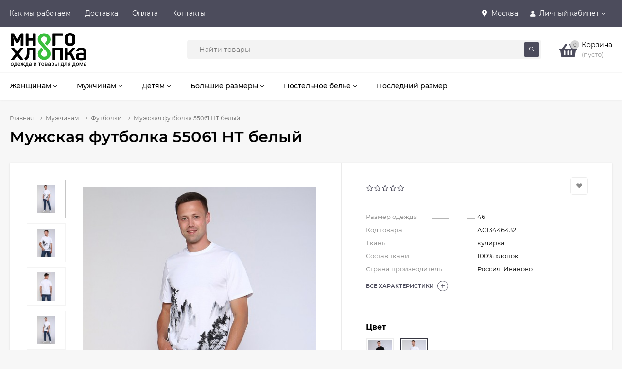

--- FILE ---
content_type: text/html; charset=utf-8
request_url: https://mnogohlopka.ru/muzhskaya-odezhda-trikotazh/futbolki/muzhskaia_futbolka_55061_nt_belyi/
body_size: 18399
content:
<!DOCTYPE html><html  lang="ru"><head prefix="og: http://ogp.me/ns# product: http://ogp.me/ns/product#"><meta http-equiv="Content-Type" content="text/html; charset=utf-8"/><meta name="viewport" content="width=device-width, initial-scale=1" /><meta http-equiv="x-ua-compatible" content="IE=edge"><title>Мужская футболка 55061 НТ белый купить за 880 руб. в интернет-магазине Много Хлопка</title><meta name="Keywords" content="Мужская футболка 55061 НТ белый, 58, 60, 46, Футболки" /><meta name="Description" content="Мужская футболка 55061 НТ белый можно купить оптом с доставкой по всей России в интернет магазине Много Хлопка. Цены от производителя, превосходное качество продукции. Шикарный выбор товаров из категории футболки не оставит Вас равнодушными к покупке!" /><link rel="preload" as="image" href="/wa-data/public/shop/products/27/84/8427/images/25408/25408.500x0.jpg"><link rel="shortcut icon" href="/favicon.ico"/><!-- rss --><link rel="alternate" type="application/rss+xml" title="Много Хлопка" href="https://mnogohlopka.ru/blog/rss/"><style>@font-face {font-family: 'Montserrat';font-style: italic;font-weight: 400;src: local('Montserrat Italic'), local('Montserrat-Italic'),url('/wa-data/public/site/themes/mastershop/fonts/montserrat/montserrat-v15-latin-ext_latin_cyrillic-ext_cyrillic-italic.woff2') format('woff2'),url('/wa-data/public/site/themes/mastershop/fonts/montserrat/montserrat-v15-latin-ext_latin_cyrillic-ext_cyrillic-italic.woff') format('woff');}@font-face {font-family: 'Montserrat';font-style: normal;font-weight: 400;src: local('Montserrat Regular'), local('Montserrat-Regular'),url('/wa-data/public/site/themes/mastershop/fonts/montserrat/montserrat-v15-latin-ext_latin_cyrillic-ext_cyrillic-regular.woff2') format('woff2'),url('/wa-data/public/site/themes/mastershop/fonts/montserrat/montserrat-v15-latin-ext_latin_cyrillic-ext_cyrillic-regular.woff') format('woff');}@font-face {font-family: 'Montserrat';font-style: normal;font-weight: 500;src: local('Montserrat Medium'), local('Montserrat-Medium'),url('/wa-data/public/site/themes/mastershop/fonts/montserrat/montserrat-v15-latin-ext_latin_cyrillic-ext_cyrillic-500.woff2') format('woff2'),url('/wa-data/public/site/themes/mastershop/fonts/montserrat/montserrat-v15-latin-ext_latin_cyrillic-ext_cyrillic-500.woff') format('woff');}@font-face {font-family: 'Montserrat';font-style: italic;font-weight: 500;src: local('Montserrat Medium Italic'), local('Montserrat-MediumItalic'),url('/wa-data/public/site/themes/mastershop/fonts/montserrat/montserrat-v15-latin-ext_latin_cyrillic-ext_cyrillic-500italic.woff2') format('woff2'),url('/wa-data/public/site/themes/mastershop/fonts/montserrat/montserrat-v15-latin-ext_latin_cyrillic-ext_cyrillic-500italic.woff') format('woff');}@font-face {font-family: 'Montserrat';font-style: normal;font-weight: 600;src: local('Montserrat SemiBold'), local('Montserrat-SemiBold'),url('/wa-data/public/site/themes/mastershop/fonts/montserrat/montserrat-v15-latin-ext_latin_cyrillic-ext_cyrillic-600.woff2') format('woff2'),url('/wa-data/public/site/themes/mastershop/fonts/montserrat/montserrat-v15-latin-ext_latin_cyrillic-ext_cyrillic-600.woff') format('woff');}@font-face {font-family: 'Montserrat';font-style: italic;font-weight: 600;src: local('Montserrat SemiBold Italic'), local('Montserrat-SemiBoldItalic'),url('/wa-data/public/site/themes/mastershop/fonts/montserrat/montserrat-v15-latin-ext_latin_cyrillic-ext_cyrillic-600italic.woff2') format('woff2'),url('/wa-data/public/site/themes/mastershop/fonts/montserrat/montserrat-v15-latin-ext_latin_cyrillic-ext_cyrillic-600italic.woff') format('woff');}@font-face {font-family: 'Montserrat';font-style: normal;font-weight: 700;src: local('Montserrat Bold'), local('Montserrat-Bold'),url('/wa-data/public/site/themes/mastershop/fonts/montserrat/montserrat-v15-latin-ext_latin_cyrillic-ext_cyrillic-700.woff2') format('woff2'),url('/wa-data/public/site/themes/mastershop/fonts/montserrat/montserrat-v15-latin-ext_latin_cyrillic-ext_cyrillic-700.woff') format('woff');}@font-face {font-family: 'Montserrat';font-style: italic;font-weight: 700;src: local('Montserrat Bold Italic'), local('Montserrat-BoldItalic'),url('/wa-data/public/site/themes/mastershop/fonts/montserrat/montserrat-v15-latin-ext_latin_cyrillic-ext_cyrillic-700italic.woff2') format('woff2'),url('/wa-data/public/site/themes/mastershop/fonts/montserrat/montserrat-v15-latin-ext_latin_cyrillic-ext_cyrillic-700italic.woff') format('woff');}</style><style>body, button, input, optgroup, select, textarea{font-family: 'Montserrat', sans-serif;}</style><style>@font-face {font-family: 'Font Awesome 5 Pro';font-style: normal;font-weight: 300;src: url("/wa-data/public/site/themes/mastershop/fonts/fontawesome/webfonts/fa-light-300.eot");src: url("/wa-data/public/site/themes/mastershop/fonts/fontawesome/webfonts/fa-light-300.eot?#iefix") format("embedded-opentype"), url("/wa-data/public/site/themes/mastershop/fonts/fontawesome/webfonts/fa-light-300.woff2") format("woff2"), url("/wa-data/public/site/themes/mastershop/fonts/fontawesome/webfonts/fa-light-300.woff") format("woff"), url("/wa-data/public/site/themes/mastershop/fonts/fontawesome/webfonts/fa-light-300.ttf") format("truetype"), url("/wa-data/public/site/themes/mastershop/fonts/fontawesome/webfonts/fa-light-300.svg#fontawesome") format("svg"); }.fal {font-family: 'Font Awesome 5 Pro';font-weight: 300;}@font-face {font-family: 'Font Awesome 5 Pro';font-style: normal;font-weight: 400;src: url("/wa-data/public/site/themes/mastershop/fonts/fontawesome/webfonts/fa-regular-400.eot");src: url("/wa-data/public/site/themes/mastershop/fonts/fontawesome/webfonts/fa-regular-400.eot?#iefix") format("embedded-opentype"), url("/wa-data/public/site/themes/mastershop/fonts/fontawesome/webfonts/fa-regular-400.woff2") format("woff2"), url("/wa-data/public/site/themes/mastershop/fonts/fontawesome/webfonts/fa-regular-400.woff") format("woff"), url("/wa-data/public/site/themes/mastershop/fonts/fontawesome/webfonts/fa-regular-400.ttf") format("truetype"), url("/wa-data/public/site/themes/mastershop/fonts/fontawesome/webfonts/fa-regular-400.svg#fontawesome") format("svg"); }.far {font-family: 'Font Awesome 5 Pro';font-weight: 400; }@font-face {font-family: 'Font Awesome 5 Pro';font-style: normal;font-weight: 900;src: url("/wa-data/public/site/themes/mastershop/fonts/fontawesome/webfonts/fa-solid-900.eot");src: url("/wa-data/public/site/themes/mastershop/fonts/fontawesome/webfonts/fa-solid-900.eot?#iefix") format("embedded-opentype"), url("/wa-data/public/site/themes/mastershop/fonts/fontawesome/webfonts/fa-solid-900.woff2") format("woff2"), url("/wa-data/public/site/themes/mastershop/fonts/fontawesome/webfonts/fa-solid-900.woff") format("woff"), url("/wa-data/public/site/themes/mastershop/fonts/fontawesome/webfonts/fa-solid-900.ttf") format("truetype"), url("/wa-data/public/site/themes/mastershop/fonts/fontawesome/webfonts/fa-solid-900.svg#fontawesome") format("svg"); }.fa,.fas {font-family: 'Font Awesome 5 Pro';font-weight: 900; }@font-face {font-family: 'Font Awesome 5 Brands';font-style: normal;font-weight: normal;src: url("/wa-data/public/site/themes/mastershop/fonts/fontawesome/webfonts/fa-brands-400.eot");src: url("/wa-data/public/site/themes/mastershop/fonts/fontawesome/webfonts/fa-brands-400.eot?#iefix") format("embedded-opentype"), url("/wa-data/public/site/themes/mastershop/fonts/fontawesome/webfonts/fa-brands-400.woff2") format("woff2"), url("/wa-data/public/site/themes/mastershop/fonts/fontawesome/webfonts/fa-brands-400.woff") format("woff"), url("/wa-data/public/site/themes/mastershop/fonts/fontawesome/webfonts/fa-brands-400.ttf") format("truetype"), url("/wa-data/public/site/themes/mastershop/fonts/fontawesome/webfonts/fa-brands-400.svg#fontawesome") format("svg"); }.fab {font-family: 'Font Awesome 5 Brands'; }</style><meta name="theme-color" content="#4C4C5C"><style>a:hover,a.selected,.selected > a,.link:hover,.link.selected,.selected > .link{color: #4C4C5C;}.bs-bg{background: #4C4C5C;}.bs-bg,.bs-bg a,.bs-bg a:hover,.bs-bg .link,.bs-bg .link:hover,.bs-bg .selected > a,.bs-bg .selected > .link{color: #FFF;}.bs-color,.link.bs-color,a.bs-color,.link.bs-color:hover,a.bs-color:hover{color: #4C4C5C;}.ac-bg{background: #39bf3c;}.ac-bg,.ac-bg a,.ac-bg .link,.ac-bg a:hover,.ac-bg .selected > a,.ac-bg .selected > .link{color: #FFF;}.ac-color,.link.ac-color,a.ac-color,.link.ac-color:hover,a.ac-color:hover{color: #44B15B;}.button,button,input[type="button"],input[type="submit"],a.button,.inline-select__item.selected,.filter-param__variant--button.checked{background: #4C4C5C;color: #FFF;}.cartOS__button{background: #4C4C5C !important;color: #FFF !important;}.bar-fixed-b__caret,.bar-fixed-r__caret,.products-custom-link__caret,.header-cart-message__caret{color: #4C4C5C;}.button.button--acc,button.button--acc,a.button--acc,input[type="button"].button--acc,input[type="submit"].button--acc{background: #39bf3c;color: #FFF;}a.add2cart-button--mini,.add2cart-button--mini,a.add2cart-button,.add2cart-button {background: #39bf3c;color: #FFF;}.rating,.star,.star-empty,.product-action.selected,.head-decor:first-letter,.jq-checkbox.checked:before,.checkbox-styler.checked:before,.shop-sk-callback__slider .ui-slider-range{color: #4C4C5C;}.cartOS__title svg {fill: #4C4C5C !important;}.jq-radio.checked:before,.radio-styler.checked:before,.bx-pager-item a.active:before,.owl-dot.active span:before{background: #4C4C5C;}.tabs_el.selected,.border-color{border-color: #4C4C5C;}.footer{background: #4C4C5C;color: #FFF;}.footer a{color: #FFF;}.header-top{background: #4C4C5C;}.header-top,.header-top a,.header-menu__item.selected > a,.header-menu__item.selected > .link,.header-top a:hover,.header-top .link,.header-top .link:hover{color: #FFF;}.header-top .header-menu__item:hover,.header-top .header-menu__item.selected,.header-top .header-auth:hover,.header-top .header-callback:hover {background: rgba(0,0,0,0.03);}.categories-v__head{background: #39BF3C;color: #ffffff;}.categories-vu__head{background: #39BF3C;color: #ffffff;}.category-filters,.m-filters-open{background: #FFFFFF;color: #000000;box-shadow: 0 1px 3px rgba(0,0,0,0.1);}.category-filters__send{background: #000000;color: #FFFFFF;}.categories-h{background: #FFFFFF;color: #000;border-top: 1px solid #f7f7f7;}.categories-h__link:hover,.categories-h__link.selected,.categories-h__title.link:hover{color: #4C4C5C;}.categories-h__item:hover{background: #f9f9f9;}.categories-h__brand{color: #44B15B;}.categories-h__brand .categories-h__link:hover{color: #44B15B;}.m-open-categories{background: #39BF3C;color: #fff;}</style><script>var globalThemeSettings = {isMobile: 0,isFormStylerInit: 0,isLocationSelect: 0,isCurrencySelect: 0,isDisplayFontAwesome: 0,show_product_in_basket: 1,isSeoFilterBlockedOPtions: 0,currency: {"code":"RUB","sign":"\u0440\u0443\u0431.","sign_html":"<span class=\"ruble\">\u20bd<\/span>","sign_position":1,"sign_delim":" ","decimal_point":",","frac_digits":"2","thousands_sep":" "},isFixedHeader: 1,isFixedHeaderMobile: 0,isHorizontalMainMenu: 1,isFilters: 0,isDemoSettings: 0,isTileGalleryProductPreview: 1,msgAddToFavorite: '<a href=/search/?list=favorites>Товар в избранном</a>',msgAddToCompare: 'Товар в сравнении',countFavorites: '128',countViewed: '64'}</script><script src="/wa-data/public/site/themes/mastershop/jquery.min.js?v2.10.0.22"></script><link href="/wa-data/public/shop/plugins/relink/css/all_1f50208cc2ff96358e170c3c2910ccff.css" rel="stylesheet">
<link href="/wa-data/public/shop/themes/mastershop/mastershop.shop.min.css?v2.10.0.22" rel="stylesheet"><!-- plugin hook: 'frontend_head' --><link href='/wa-apps/shop/plugins/cityselect/css/suggestions.20.min.css?v=2.0.4' rel='stylesheet'><script src='/wa-apps/shop/plugins/cityselect/js/jquery.suggestions.20.min.js?v2.0.4'></script><link href='/wa-apps/shop/plugins/cityselect/css/frontend.min.css?v=2.0.4' rel='stylesheet'><script src='/wa-apps/shop/plugins/cityselect/js/frontend.min.js?v=2.0.4'></script><script>function init_shop_cityselect(){
shop_cityselect.location={"country":"rus","city":"\u041c\u043e\u0441\u043a\u0432\u0430","region":"77","zip":"101000","constraints_street":"","need_detect":true};
shop_cityselect.route_params={"app":"shop","_name":"\u0418\u043d\u0442\u0435\u0440\u043d\u0435\u0442 \u043c\u0430\u0433\u0430\u0437\u0438\u043d \u041c\u043d\u043e\u0433\u043e \u0445\u043b\u043e\u043f\u043a\u0430","theme":"mastershop","theme_mobile":"mastershop","checkout_version":"2","locale":"ru_RU","ssl_all":"1","title":"\u041c\u043d\u043e\u0433\u043e \u0425\u043b\u043e\u043f\u043a\u0430 \u0418\u0432\u0430\u043d\u043e\u0432\u0441\u043a\u0438\u0439 \u0442\u0440\u0438\u043a\u043e\u0442\u0430\u0436 \u0438\u043d\u0442\u0435\u0440\u043d\u0435\u0442 \u043c\u0430\u0433\u0430\u0437\u0438\u043d \u043e\u0442 \u043f\u0440\u043e\u0438\u0437\u0432\u043e\u0434\u0438\u0442\u0435\u043b\u044f \u043e\u0444\u0438\u0446\u0438\u0430\u043b\u044c\u043d\u044b\u0439 \u043a\u0430\u0442\u0430\u043b\u043e\u0433","meta_keywords":"","meta_description":"\u0418\u043d\u0442\u0435\u0440\u043d\u0435\u0442 \u043c\u0430\u0433\u0430\u0437\u0438\u043d \u041c\u043d\u043e\u0433\u043e \u0445\u043b\u043e\u043f\u043a\u0430 - \u044d\u0442\u043e \u043c\u0430\u0440\u043a\u0435\u0442\u043f\u043b\u0435\u0439\u0441 \u0418\u0432\u0430\u043d\u043e\u0432\u0441\u043a\u0438\u0445 \u0444\u0430\u0431\u0440\u0438\u043a \u0442\u0440\u0438\u043a\u043e\u0442\u0430\u0436\u0430 \u0438 \u0442\u0435\u043a\u0441\u0442\u0438\u043b\u044f \u0441 \u0434\u043e\u0441\u0442\u0430\u0432\u043a\u043e\u0439 \u043f\u043e \u0420\u043e\u0441\u0441\u0438\u0438! \u041a\u0443\u043f\u0438\u0442\u044c \u043e\u0434\u0435\u0436\u0434\u0443 \u0438 \u043f\u043e\u0441\u0442\u0435\u043b\u044c\u043d\u043e\u0435 \u0431\u0435\u043b\u044c\u0435 \u043c\u043e\u0436\u043d\u043e \u043c\u0435\u043b\u043a\u0438\u043c \u043e\u043f\u0442\u043e\u043c \u0438 \u0432 \u0440\u043e\u0437\u043d\u0438\u0446\u0443. \u0412 \u043d\u0430\u0448\u0435\u043c \u043a\u0430\u0442\u0430\u043b\u043e\u0433\u0435 \u043f\u0440\u0435\u0434\u0441\u0442\u0430\u0432\u043b\u0435\u043d\u0430 \u043a\u0430\u043a \u043d\u0435\u0434\u043e\u0440\u043e\u0433\u0430\u044f \u043e\u0434\u0435\u0436\u0434\u0430, \u0442\u0430\u043a \u0438 \u0431\u043e\u043b\u0435\u0435 \u043f\u0440\u0435\u043c\u0438\u0430\u043b\u044c\u043d\u0430\u044f. \u0420\u0430\u0431\u043e\u0442\u0430\u0435\u043c \u0441 \u043d\u0430\u043b\u043e\u0436\u0435\u043d\u043d\u044b\u043c \u043f\u043b\u0430\u0442\u0435\u0436\u043e\u043c!","og_title":"","og_image":"","og_video":"","og_description":"","og_type":"","og_url":"","url_type":"2","products_per_page":"32","type_id":"0","currency":"RUB","public_stocks":"0","drop_out_of_stock":"2","payment_id":"0","shipping_id":"0","ssl":"1","checkout_storefront_id":"73c9094bc03dfb9e5a9a855c08324136","category_url":"muzhskaya-odezhda-trikotazh\/futbolki","product_url":"muzhskaia_futbolka_55061_nt_belyi","module":"frontend","action":"product","cityselect__url":"muzhskaya-odezhda-trikotazh\/futbolki\/muzhskaia_futbolka_55061_nt_belyi\/"};
shop_cityselect.countries=[];
shop_cityselect.iso2to3={"RU":"rus"};
shop_cityselect.language='ru';
shop_cityselect.init('cc5d08a428876064cccffb4eb093c915700dabd6','/','/wa-apps/shop/plugins/cityselect/js/fancybox/','city-settlement','auto',1,0,1);
        } if (typeof shop_cityselect !== 'undefined') { init_shop_cityselect() } else { $(document).ready(function () { init_shop_cityselect() }) }</script><link rel="canonical" href="https://mnogohlopka.ru/muzhskaya-odezhda-trikotazh/futbolki/muzhskaia_futbolka_55061_nt_belyi/"/><meta property="og:type" content="website">
<meta property="og:title" content="Мужская футболка 55061 НТ белый купить за 880 руб. в интернет-магазине Много Хлопка">
<meta property="og:image" content="https://mnogohlopka.ru/wa-data/public/shop/products/27/84/8427/images/25408/25408.750x0.jpg">
<meta property="og:url" content="https://mnogohlopka.ru/muzhskaya-odezhda-trikotazh/futbolki/muzhskaia_futbolka_55061_nt_belyi/">
<meta property="product:price:amount" content="880">
<meta property="product:price:currency" content="RUB">
<meta property="og:description" content="Мужская футболка 55061 НТ белый можно купить оптом с доставкой по всей России в интернет магазине Много Хлопка. Цены от производителя, превосходное качество продукции. Шикарный выбор товаров из категории футболки не оставит Вас равнодушными к покупке!">
<!-- Yandex.Metrika counter -->
<script type="text/javascript" >
   (function(m,e,t,r,i,k,a){m[i]=m[i]||function(){(m[i].a=m[i].a||[]).push(arguments)};
   m[i].l=1*new Date();k=e.createElement(t),a=e.getElementsByTagName(t)[0],k.async=1,k.src=r,a.parentNode.insertBefore(k,a)})
   (window, document, "script", "https://mc.yandex.ru/metrika/tag.js", "ym");

   ym(82320970, "init", {
        clickmap:true,
        trackLinks:true,
        accurateTrackBounce:true,
        webvisor:true
   });
</script>
<noscript><div><img src="https://mc.yandex.ru/watch/82320970" style="position:absolute; left:-9999px;" alt="" /></div></noscript>
<!-- /Yandex.Metrika counter --><style>@media (min-width: 1101px) {.header-logo{width: 284px;flex: 0 1 284px;margin: 0 2% 0 0;}}@media (max-width: 1100px) and (min-width: 651px) {.header-logo{width: 230px;flex: 0 1 230px;margin: 0 2% 0 0;}}.header-logo img{max-width: 160px;max-height: 90px;}@media (max-width: 1100px){.header-logo img{max-width: 230px;max-height: 50px;}}.header-logo__text{font-size: 33px;}.header-logo__icon{font-size: 29px;}@media (max-width: 1100px){.header-logo__text{font-size: 28px;}.header-logo__icon{font-size: 28px;}}.product-saving{ color: #ff1e1e; }.product-gallery-main{align-self: center;}.product-gallery-main.owl-carousel .owl-stage{justify-content: center;align-items: center;}.product-card__gallery{justify-content: center;}@media (max-width: 480px){.product-tile__name{max-height: none;}}.info-massage{background-color: #ff495d;color: #ffffff;}.product-tile__image{padding: 0px 0px 0;height: 400px;line-height: 400px;}.product-tile__image img{max-height: 380px;}@media (max-width: 1430px) and (min-width: 1251px){.cols-3 .product-tile__image{height: 200px;line-height: 180px;}.cols-3 .product-tile__image img{max-height: 180px;}}@media (max-width: 1080px) and (min-width: 1001px){.cols-2 .product-tile__image,.cols-3 .product-tile__image{height: 180px;line-height: 180px;}.cols-2 .product-tile__image img,.cols-3 .product-tile__image img{max-height: 180px;}}@media (max-width: 1024px){.product-tile__image{height: 180px;line-height: 180px;}.product-tile__image img{max-height: 180px;}}@media (max-width: 580px){.product-tile__image{height: 130px;line-height: 130px;}.product-tile__image img{max-height: 130px;}}@media (max-width: 500px){.product-tile__image{height: 270px;line-height: 270px;}.product-tile__image img{max-height: 270px;}}@media (max-width: 379px){.product-tile__image{padding: 0px 0px 0;}}.product-list__left{padding: 40px;padding-right: 0;width: 220px;}.product-list__left .badge{top: 40px;}@media (min-width: 1001px){.cols-3 .product-list__left{padding: 15px;}.cols-3 .product-list__left .badge{top: 15px;}}@media (max-width: 1250px) and (min-width: 1001px){.cols-2 .product-list__left{padding: 15px;}.cols-2 .product-list__left .badge{top: 15px;}}@media (max-width: 900px){.product-list__left{padding: 15px;}.product-list__left .badge{top: 15px;}}@media (max-width: 1400px) and (min-width: 1250px){.cols-3 .product-list__left{width: 150px;}}@media (max-width: 1150px) and (min-width: 1001px){.cols-2 .product-list__left,.cols-3 .product-list__left{vertical-align: top;width: 150px;}}@media (max-width: 600px){.product-list__left{width: 150px;}}@media (max-width: 400px){.product-list__left{float: none;text-align: center;max-width: 100%;width: 100%;}}.product-list__image img{max-height: 200px;}@media (max-width: 400px){.product-list__image img{max-height: 150px;}}.sidebar-wrap--plugin .menu-v li:nth-child(30) ~ li:not(.show){display: none;}</style></head><body class="no-touch  btn-radius-slight"><div class="header-outer"><div class="js-header-top header-top"><div class="l-wrapper clearfix js-header-top-inner"><div class="header-top__right"><span data-id="popup-search" class="js-open-m-popup header-open-search far fa-search"></span><div class="header-region"><div class="b-cityselect__wrapper b-cityselect__wrapper--mastershop "><a href="#" class="b-cityselect__city i-cityselect__city_change"><i class="fas fa fa-map-marker fa-map-marker-alt"></i> <span class="i-cityselect__city">Москва</span></a><div class="b-cityselect__notifier b-cityselect__notifier--mastershop"><div class="b-cityselect__notifier_triangle"></div><div class="b-cityselect__notifier_title">Ваш город <b class="i-cityselect__city">Москва</b>?</div><div class="b-cityselect__notifier_buttons nowrap"><input type="button" class="btn btn-primary uni-btn uni-btn--red b-cityselect__city_yes i-cityselect__city_yes" value="Да"> <input type="button" class="b-cityselect__city_no btn btn-default gray uni-btn i-cityselect__city_no" value="Нет"></div></div><script>if (typeof shop_cityselect !== 'undefined') { shop_cityselect.detect() } else { document.addEventListener("DOMContentLoaded", function() { shop_cityselect.detect() }) }</script></div></div><span data-id="popup-auth" class="js-open-m-popup header-open-auth fas fa-user"></span><div class="header-auth js-header-menu-item"><span class="header-auth__link"><i class="header-auth__icon fas fa-user"></i>Личный кабинет<i class="header-auth__caret fal fa-angle-down"></i></span><div class="header-submenu-outer js-header-submenu-outer"><ul class="header-submenu"><li class="header-submenu__item"><a class="js-preview-favorite products-custom-link" href="/search/?list=favorites"><span class="products-custom-link__icon"><i class="bs-color fas fa-heart"></i><span class="js-favorite-count ac-bg products-custom-link__count empty"> </span></span><span class="products-custom-link__title">Избранное</span></a></li><li class="header-submenu__item header-submenu__item--login"><a class="menu-hover js-form-popup" href="/login/"><i class="header-auth__icon fas fa-sign-in-alt"></i> Вход</a></li><li class="header-submenu__item"><a class="menu-hover js-login" href="/signup/">Регистрация</a></li></ul></div></div><span data-id="popup-contacts" class="js-open-m-popup header-open-contacts fas fa-phone"></span><a href="/order/" class="js-cart-preview m-header-cart empty"><span class="m-header-cart__icon"><i class="fas fa-shopping-basket"></i><span class="js-cart-preview-count header-cart__count ac-bg">0</span></span></a></div><i data-id="m-header-menu" class="header-menu__bar js-open-mobile-menu fal fa-bars"></i><div class="js-header-menu-outer header-menu__outer"><ul class="js-header-menu header-menu responsived-before-init" data-class-el="header-menu__item" data-class-sub-el="header-submenu__item"><li class="js-header-menu-item header-menu__item"><a href="/usloviya-sotrudnichestva/">Как мы работаем</a></li><li class="js-header-menu-item header-menu__item"><a href="/dostavka/">Доставка</a></li><li class="js-header-menu-item header-menu__item"><a href="/oplata/">Оплата</a></li><li class="js-header-menu-item header-menu__item"><a href="/kontakty/">Контакты</a></li><li data-type="else" class="js-header-menu-item header-menu__item hide"><span class="link">Еще</span><i class="header-menu__caret fal fa-angle-down"></i><div class="header-submenu-outer js-header-submenu-outer"><ul class="js-header-submenu header-submenu"></ul></div></li></ul></div></div></div><header class="js-header header"><div class="l-wrapper header-inner"><a href="/" class="header-logo"><img class="header-logo__image" src="https://mnogohlopka.ru/wa-data/public/site/data/mnogohlopka.ru/icons/logo-mh.svg" alt="Много Хлопка" /></a><div class="header-content"><div class="header-address-outer"></div><div class="header-search"><form class="js-search-form header-search__form" method="get" action="/search/"><input name="query"  placeholder="Найти товары" class="header-search__field grey-bg" type="text" /><span class="bs-bg icon__submit js-submit-form"><i class="far fa-search"></i></span></form></div><div data-type="header" class="header-cart js-popup-products-link js-cart-preview empty" data-url="/cart/"><a href="/order/" class="float-r"><div class="header-cart__icon "><i class="fas fa-shopping-basket bs-color"></i><span class="js-cart-preview-count header-cart__count ac-bg">0</span></div><div class="header-cart__content"><div class="header-cart__head">Корзина</div><div class="js-cart-preview-total header-cart__total">0 <span class="ruble">₽</span></div><div class="js-cart-preview-empty header-cart__empty">(пусто)</div></div></a><span class="header-cart-message bs-bg"><i class="header-cart-message__check fal fa-check"></i>Товар в корзине!<i class="header-cart-message__caret"></i></span><div class="js-products-popup products-popup"></div></div></div></div></header><div class="categories-h js-categories-h-outer"><div class="l-wrapper clearfix"><div class="js-categories-h-items categories-h__inner" data-retina="" data-lazy="1"><div class="categories-h__menu js-h-categories responsived-before-init"><div data-id="26" class="js-h-categories-item categories-h__item"><a class="categories-h__link" href="/zhenskaya-odezhda-trikotazh/"><span class="categories-h__title">Женщинам</span><i class="categories-h__caret fal"></i></a><div class="js-categories-sub subcat-h-deployed"><div class="subcat-h-deployed__items"><div  class="subcat-h-deployed__item js-subcategories-item"><div class="subcat-h-deployed__inner"><a class="subcat-h-deployed__title" href="/zhenskaya-odezhda-trikotazh/bryuki/">Брюки </a></div></div><div  class="subcat-h-deployed__item js-subcategories-item"><div class="subcat-h-deployed__inner"><a class="subcat-h-deployed__title" href="/zhenskaya-odezhda-trikotazh/kostyumy/">Костюмы </a><div class="subcat-h-deployed__sub"><a href="/zhenskaya-odezhda-trikotazh/kostyumy/kostyumy-s-bridzhami/">Костюмы с бриджами</a></div><div class="subcat-h-deployed__sub"><a href="/zhenskaya-odezhda-trikotazh/kostyumy/kostyumy-s-shortami/">Костюмы с шортами</a></div><div class="subcat-h-deployed__sub"><a href="/zhenskaya-odezhda-trikotazh/kostyumy/kostyumy-s-bryukami/">Костюмы с брюками</a></div><div class="subcat-h-deployed__sub"><a href="/zhenskaya-odezhda-trikotazh/kostyumy/sportivnye-kostyumy/">Спортивные костюмы</a></div></div></div><div  class="subcat-h-deployed__item js-subcategories-item"><div class="subcat-h-deployed__inner"><a class="subcat-h-deployed__title" href="/zhenskaya-odezhda-trikotazh/nochnye-sorochki/">Ночные сорочки </a></div></div><div  class="subcat-h-deployed__item js-subcategories-item"><div class="subcat-h-deployed__inner"><a class="subcat-h-deployed__title" href="/zhenskaya-odezhda-trikotazh/penyuary/">Пеньюары </a></div></div><div  class="subcat-h-deployed__item js-subcategories-item"><div class="subcat-h-deployed__inner"><a class="subcat-h-deployed__title" href="/zhenskaya-odezhda-trikotazh/pizhamy/">Пижамы </a></div></div><div  class="subcat-h-deployed__item js-subcategories-item"><div class="subcat-h-deployed__inner"><a class="subcat-h-deployed__title" href="/zhenskaya-odezhda-trikotazh/platya/">Платья </a></div></div><div  class="subcat-h-deployed__item js-subcategories-item"><div class="subcat-h-deployed__inner"><a class="subcat-h-deployed__title" href="/zhenskaya-odezhda-trikotazh/rubashki/">Рубашки </a></div></div><div  class="subcat-h-deployed__item js-subcategories-item"><div class="subcat-h-deployed__inner"><a class="subcat-h-deployed__title" href="/zhenskaya-odezhda-trikotazh/sarafany/">Сарафаны </a></div></div><div  class="subcat-h-deployed__item js-subcategories-item"><div class="subcat-h-deployed__inner"><a class="subcat-h-deployed__title" href="/zhenskaya-odezhda-trikotazh/tolstovki/">Толстовки </a></div></div><div  class="subcat-h-deployed__item js-subcategories-item"><div class="subcat-h-deployed__inner"><a class="subcat-h-deployed__title" href="/zhenskaya-odezhda-trikotazh/tuniki/">Туники </a></div></div><div  class="subcat-h-deployed__item js-subcategories-item"><div class="subcat-h-deployed__inner"><a class="subcat-h-deployed__title" href="/zhenskaya-odezhda-trikotazh/futbolki/">Футболки </a></div></div><div  class="subcat-h-deployed__item js-subcategories-item"><div class="subcat-h-deployed__inner"><a class="subcat-h-deployed__title" href="/zhenskaya-odezhda-trikotazh/khalaty/">Халаты </a></div></div></div></div></div><div data-id="27" class="js-h-categories-item categories-h__item"><a class="categories-h__link" href="/muzhskaya-odezhda-trikotazh/"><span class="categories-h__title">Мужчинам</span><i class="categories-h__caret fal"></i></a><div class="js-categories-sub subcat-h-deployed"><div class="subcat-h-deployed__items"><div  class="subcat-h-deployed__item js-subcategories-item"><div class="subcat-h-deployed__inner"><a class="subcat-h-deployed__title" href="/muzhskaya-odezhda-trikotazh/bolshie-razmery/">Большие размеры </a></div></div><div  class="subcat-h-deployed__item js-subcategories-item"><div class="subcat-h-deployed__inner"><a class="subcat-h-deployed__title" href="/muzhskaya-odezhda-trikotazh/bryuki/">Брюки </a></div></div><div  class="subcat-h-deployed__item js-subcategories-item"><div class="subcat-h-deployed__inner"><a class="subcat-h-deployed__title" href="/muzhskaya-odezhda-trikotazh/shorty/">Шорты </a></div></div><div  class="subcat-h-deployed__item js-subcategories-item"><div class="subcat-h-deployed__inner"><a class="subcat-h-deployed__title" href="/muzhskaya-odezhda-trikotazh/futbolki/">Футболки </a></div></div><div  class="subcat-h-deployed__item js-subcategories-item"><div class="subcat-h-deployed__inner"><a class="subcat-h-deployed__title" href="/muzhskaya-odezhda-trikotazh/tolstovki/">Толстовки </a></div></div><div  class="subcat-h-deployed__item js-subcategories-item"><div class="subcat-h-deployed__inner"><a class="subcat-h-deployed__title" href="/muzhskaya-odezhda-trikotazh/rubashki/">Рубашки </a></div></div><div  class="subcat-h-deployed__item js-subcategories-item"><div class="subcat-h-deployed__inner"><a class="subcat-h-deployed__title" href="/muzhskaya-odezhda-trikotazh/nizhnee-bele/">Нижнее белье </a></div></div><div  class="subcat-h-deployed__item js-subcategories-item"><div class="subcat-h-deployed__inner"><a class="subcat-h-deployed__title" href="/muzhskaya-odezhda-trikotazh/pizhamy/">Пижамы </a></div></div><div  class="subcat-h-deployed__item js-subcategories-item"><div class="subcat-h-deployed__inner"><a class="subcat-h-deployed__title" href="/muzhskaya-odezhda-trikotazh/kostyumy/">Костюмы </a></div></div><div  class="subcat-h-deployed__item js-subcategories-item"><div class="subcat-h-deployed__inner"><a class="subcat-h-deployed__title" href="/muzhskaya-odezhda-trikotazh/khalaty/">Халаты </a></div></div></div></div></div><div data-id="28" class="js-h-categories-item categories-h__item"><a class="categories-h__link" href="/detskaya-odezhda-trikotazh/"><span class="categories-h__title">Детям</span><i class="categories-h__caret fal"></i></a><div class="js-categories-sub subcat-h-deployed"><div class="subcat-h-deployed__items"><div  class="subcat-h-deployed__item js-subcategories-item"><div class="subcat-h-deployed__inner"><a class="subcat-h-deployed__title" href="/detskaya-odezhda-trikotazh/tolstovki/">Толстовки </a></div></div><div  class="subcat-h-deployed__item js-subcategories-item"><div class="subcat-h-deployed__inner"><a class="subcat-h-deployed__title" href="/detskaya-odezhda-trikotazh/platya/">Платья </a></div></div><div  class="subcat-h-deployed__item js-subcategories-item"><div class="subcat-h-deployed__inner"><a class="subcat-h-deployed__title" href="/detskaya-odezhda-trikotazh/futbolki/">Футболки </a></div></div><div  class="subcat-h-deployed__item js-subcategories-item"><div class="subcat-h-deployed__inner"><a class="subcat-h-deployed__title" href="/detskaya-odezhda-trikotazh/pizhamy-sorochki/">Пижамы, сорочки </a></div></div><div  class="subcat-h-deployed__item js-subcategories-item"><div class="subcat-h-deployed__inner"><a class="subcat-h-deployed__title" href="/detskaya-odezhda-trikotazh/kostyumy/">Костюмы </a></div></div><div  class="subcat-h-deployed__item js-subcategories-item"><div class="subcat-h-deployed__inner"><a class="subcat-h-deployed__title" href="/detskaya-odezhda-trikotazh/khalaty/">Халаты </a></div></div></div></div></div><div data-id="73" class="js-h-categories-item categories-h__item"><a class="categories-h__link" href="/bolshie-razmery/"><span class="categories-h__title">Большие размеры</span><i class="categories-h__caret fal"></i></a><div class="js-categories-sub subcat-h-deployed"><div class="subcat-h-deployed__items"><div  class="subcat-h-deployed__item js-subcategories-item"><div class="subcat-h-deployed__inner"><a class="subcat-h-deployed__title" href="/bolshie-razmery/kostyumy/">Костюмы </a></div></div><div  class="subcat-h-deployed__item js-subcategories-item"><div class="subcat-h-deployed__inner"><a class="subcat-h-deployed__title" href="/bolshie-razmery/pizhamy/">Пижамы </a></div></div><div  class="subcat-h-deployed__item js-subcategories-item"><div class="subcat-h-deployed__inner"><a class="subcat-h-deployed__title" href="/bolshie-razmery/sarafany/">Сарафаны </a></div></div><div  class="subcat-h-deployed__item js-subcategories-item"><div class="subcat-h-deployed__inner"><a class="subcat-h-deployed__title" href="/bolshie-razmery/tuniki/">Туники </a></div></div><div  class="subcat-h-deployed__item js-subcategories-item"><div class="subcat-h-deployed__inner"><a class="subcat-h-deployed__title" href="/bolshie-razmery/platya/">Платья </a></div></div><div  class="subcat-h-deployed__item js-subcategories-item"><div class="subcat-h-deployed__inner"><a class="subcat-h-deployed__title" href="/bolshie-razmery/nochnye-sorochki/">Ночные сорочки </a></div></div><div  class="subcat-h-deployed__item js-subcategories-item"><div class="subcat-h-deployed__inner"><a class="subcat-h-deployed__title" href="/bolshie-razmery/khalaty/">Халаты </a></div></div></div></div></div><div data-id="46" class="js-h-categories-item categories-h__item"><a class="categories-h__link" href="/postelnoe-bele/"><span class="categories-h__title">Постельное белье</span><i class="categories-h__caret fal"></i></a><div class="js-categories-sub subcat-h-deployed"><div class="subcat-h-deployed__items"><div  class="subcat-h-deployed__item js-subcategories-item"><div class="subcat-h-deployed__inner"><a class="subcat-h-deployed__title" href="/postelnoe-bele/byaz/">Бязь </a></div></div><div  class="subcat-h-deployed__item js-subcategories-item"><div class="subcat-h-deployed__inner"><a class="subcat-h-deployed__title" href="/postelnoe-bele/perkal/">Перкаль </a></div></div><div  class="subcat-h-deployed__item js-subcategories-item"><div class="subcat-h-deployed__inner"><a class="subcat-h-deployed__title" href="/postelnoe-bele/satin/">Сатин </a></div></div></div></div></div><div data-id="91" class="js-h-categories-item categories-h__item"><a class="categories-h__link" href="/poslednij-razmer/"><span class="categories-h__title">Последний размер</span></a></div><div data-type="else" class="js-h-categories-item categories-h__item hide"><span class="categories-h__link"><span class="categories-h__title link">Еще</span><i class="categories-h__caret fal"></i></span></div></div></div></div></div><div data-id="m-categories-menu" class="js-open-mobile-menu m-open-categories"><i class="m-open-categories__icon far fa-bars"></i>Каталог товаров<i class="m-open-categories__caret fal fa-chevron-right"></i></div></div><main id="main-content" class="js-content-move maincontent inner-page"><div class="l-wrapper clearfix"><!-- plugin hook: 'frontend_header' --><div id="page-content"><div data-count="1" class="js-content-cols content-cols cols-1"><div class="content"><article  itemscope itemtype="http://schema.org/Product"><ul class="breadcrumbs" itemscope itemtype="http://schema.org/BreadcrumbList"><li itemscope itemprop="itemListElement" itemtype="http://schema.org/ListItem"><a itemprop="item" href="/"><span itemprop="name">Главная</span><meta itemprop="position" content="1" /></a><span class="rarr"><i class="fal fa-long-arrow-right"></i></span></li><li itemscope itemprop="itemListElement" itemtype="http://schema.org/ListItem"><a href="/muzhskaya-odezhda-trikotazh/">Мужчинам</a><link itemprop="item" href="/muzhskaya-odezhda-trikotazh/"><meta itemprop="name" content="Мужчинам" /><meta itemprop="position" content="2" /><span class="rarr"><i class="fal fa-long-arrow-right"></i></span><div class="breadcrumbs__subs"><div class="breadcrumbs__subs-wrap"><a class="breadcrumbs__subs-link" href="/muzhskaya-odezhda-trikotazh/bolshie-razmery/">Большие размеры</a><a class="breadcrumbs__subs-link" href="/muzhskaya-odezhda-trikotazh/bryuki/">Брюки</a><a class="breadcrumbs__subs-link" href="/muzhskaya-odezhda-trikotazh/shorty/">Шорты</a><a class="breadcrumbs__subs-link" href="/muzhskaya-odezhda-trikotazh/futbolki/">Футболки</a><a class="breadcrumbs__subs-link" href="/muzhskaya-odezhda-trikotazh/tolstovki/">Толстовки</a><a class="breadcrumbs__subs-link" href="/muzhskaya-odezhda-trikotazh/rubashki/">Рубашки</a><a class="breadcrumbs__subs-link" href="/muzhskaya-odezhda-trikotazh/nizhnee-bele/">Нижнее белье</a><a class="breadcrumbs__subs-link" href="/muzhskaya-odezhda-trikotazh/pizhamy/">Пижамы</a><a class="breadcrumbs__subs-link" href="/muzhskaya-odezhda-trikotazh/kostyumy/">Костюмы</a><a class="breadcrumbs__subs-link" href="/muzhskaya-odezhda-trikotazh/khalaty/">Халаты</a></div></div></li><li itemscope itemprop="itemListElement" itemtype="http://schema.org/ListItem"><a href="/muzhskaya-odezhda-trikotazh/futbolki/">Футболки</a><link itemprop="item" href="/muzhskaya-odezhda-trikotazh/futbolki/"><meta itemprop="name" content="Футболки" /><meta itemprop="position" content="3" /><span class="rarr"><i class="fal fa-long-arrow-right"></i></span></li><li itemscope itemprop="itemListElement" itemtype="http://schema.org/ListItem">Мужская футболка 55061 НТ белый<link itemprop="item" href="/muzhskaya-odezhda-trikotazh/futbolki/muzhskaia_futbolka_55061_nt_belyi/"><meta itemprop="name" content="Мужская футболка 55061 НТ белый" /><meta itemprop="position" content="4" /></li></ul><h1><span itemprop="name">Мужская футболка 55061 НТ белый</span></h1><div class="clearfix"><div class="product-info"><div class="product-card js-product"><div class="gallery-previews-l"><div data-id="25408" data-position="0" class="js-gallery-preview gallery-previews-l__el selected"><a id="product-image-25408" href="/wa-data/public/shop/products/27/84/8427/images/25408/25408.500x0.jpg" class="gallery-previews-l__link"><img alt="Мужская футболка 55061 НТ белый" title="Мужская футболка 55061 НТ белый" src="/wa-data/public/shop/products/27/84/8427/images/25408/25408.55x0.jpg"></a></div><div data-id="25409" data-position="1" class="js-gallery-preview gallery-previews-l__el"><a id="product-image-25409" href="/wa-data/public/shop/products/27/84/8427/images/25409/25409.500x0.jpg" class="gallery-previews-l__link"><img alt="Мужская футболка 55061 НТ белый" title="Мужская футболка 55061 НТ белый" src="/wa-data/public/shop/products/27/84/8427/images/25409/25409.55x0.jpg"></a></div><div data-id="25410" data-position="2" class="js-gallery-preview gallery-previews-l__el"><a id="product-image-25410" href="/wa-data/public/shop/products/27/84/8427/images/25410/25410.500x0.jpg" class="gallery-previews-l__link"><img alt="Мужская футболка 55061 НТ белый" title="Мужская футболка 55061 НТ белый" src="/wa-data/public/shop/products/27/84/8427/images/25410/25410.55x0.jpg"></a></div><div data-id="25411" data-position="3" class="js-gallery-preview gallery-previews-l__el"><a id="product-image-25411" href="/wa-data/public/shop/products/27/84/8427/images/25411/25411.500x0.jpg" class="gallery-previews-l__link"><img alt="Мужская футболка 55061 НТ белый" title="Мужская футболка 55061 НТ белый" src="/wa-data/public/shop/products/27/84/8427/images/25411/25411.55x0.jpg"></a></div><div data-id="25412" data-position="4" class="js-gallery-preview gallery-previews-l__el"><a id="product-image-25412" href="/wa-data/public/shop/products/27/84/8427/images/25412/25412.500x0.jpg" class="gallery-previews-l__link"><img alt="Мужская футболка 55061 НТ белый" title="Мужская футболка 55061 НТ белый" src="/wa-data/public/shop/products/27/84/8427/images/25412/25412.55x0.jpg"></a></div><div data-id="25413" data-position="5" class="js-gallery-preview gallery-previews-l__el"><a id="product-image-25413" href="/wa-data/public/shop/products/27/84/8427/images/25413/25413.500x0.jpg" class="gallery-previews-l__link"><img alt="Мужская футболка 55061 НТ белый" title="Мужская футболка 55061 НТ белый" src="/wa-data/public/shop/products/27/84/8427/images/25413/25413.55x0.jpg"></a></div><div data-id="25414" data-position="6" class="js-gallery-preview gallery-previews-l__el"><a id="product-image-25414" href="/wa-data/public/shop/products/27/84/8427/images/25414/25414.500x0.jpg" class="gallery-previews-l__link"><img alt="Мужская футболка 55061 НТ белый" title="Мужская футболка 55061 НТ белый" src="/wa-data/public/shop/products/27/84/8427/images/25414/25414.55x0.jpg"></a></div><div data-id="25415" data-position="7" class="js-gallery-preview-else gallery-previews-l__else ac-color">+ 4 фото</div><div data-id="25415" data-position="7" class="js-gallery-preview gallery-previews-l__el"><a id="product-image-25415" href="/wa-data/public/shop/products/27/84/8427/images/25415/25415.500x0.jpg" class="gallery-previews-l__link"><img alt="Мужская футболка 55061 НТ белый" title="Мужская футболка 55061 НТ белый" src="/wa-data/public/shop/products/27/84/8427/images/25415/25415.55x0.jpg"></a></div><div data-id="25416" data-position="8" class="js-gallery-preview gallery-previews-l__el"><a id="product-image-25416" href="/wa-data/public/shop/products/27/84/8427/images/25416/25416.500x0.jpg" class="gallery-previews-l__link"><img alt="Мужская футболка 55061 НТ белый" title="Мужская футболка 55061 НТ белый" src="/wa-data/public/shop/products/27/84/8427/images/25416/25416.55x0.jpg"></a></div><div data-id="25417" data-position="9" class="js-gallery-preview gallery-previews-l__el"><a id="product-image-25417" href="/wa-data/public/shop/products/27/84/8427/images/25417/25417.500x0.jpg" class="gallery-previews-l__link"><img alt="Мужская футболка 55061 НТ белый" title="Мужская футболка 55061 НТ белый" src="/wa-data/public/shop/products/27/84/8427/images/25417/25417.55x0.jpg"></a></div><div data-id="25418" data-position="10" class="js-gallery-preview gallery-previews-l__el"><a id="product-image-25418" href="/wa-data/public/shop/products/27/84/8427/images/25418/25418.500x0.jpg" class="gallery-previews-l__link"><img alt="Мужская футболка 55061 НТ белый" title="Мужская футболка 55061 НТ белый" src="/wa-data/public/shop/products/27/84/8427/images/25418/25418.55x0.jpg"></a></div></div><div class="product-card__left"><div class="product-card__badges"><span class="js-product-saving product-saving display-none"></span></div><div class="product-card__gallery"><div class="js-product-gallery-main product-gallery-main owl-carousel" data-popup-previews="1" data-photoswipe="" data-zoom=""><div class="product-gallery-main__el-outer"><div class="product-gallery-main__el-inner"><a data-id="25408" data-position="0"  itemprop="image" class="product-gallery-main__el js-product-gallery-main-el js-product-image-popup" href="/wa-data/public/shop/products/27/84/8427/images/25408/25408.500x0.jpg"><img class="product-gallery-main__el-photo" alt="Мужская футболка 55061 НТ белый" title="Мужская футболка 55061 НТ белый" src="/wa-data/public/shop/products/27/84/8427/images/25408/25408.500x0.jpg"></a></div></div><div class="product-gallery-main__el-outer"><div class="product-gallery-main__el-inner"><a data-id="25409" data-position="1"  class="product-gallery-main__el js-product-gallery-main-el js-product-image-popup" href="/wa-data/public/shop/products/27/84/8427/images/25409/25409.500x0.jpg"><img class="owl-lazy product-gallery-main__el-photo" alt="Мужская футболка 55061 НТ белый" title="Мужская футболка 55061 НТ белый" src=/wa-data/public/shop/themes/mastershop/img/lazy-image.png data-src="/wa-data/public/shop/products/27/84/8427/images/25409/25409.500x0.jpg"></a></div></div><div class="product-gallery-main__el-outer"><div class="product-gallery-main__el-inner"><a data-id="25410" data-position="2"  class="product-gallery-main__el js-product-gallery-main-el js-product-image-popup" href="/wa-data/public/shop/products/27/84/8427/images/25410/25410.500x0.jpg"><img class="owl-lazy product-gallery-main__el-photo" alt="Мужская футболка 55061 НТ белый" title="Мужская футболка 55061 НТ белый" src=/wa-data/public/shop/themes/mastershop/img/lazy-image.png data-src="/wa-data/public/shop/products/27/84/8427/images/25410/25410.500x0.jpg"></a></div></div><div class="product-gallery-main__el-outer"><div class="product-gallery-main__el-inner"><a data-id="25411" data-position="3"  class="product-gallery-main__el js-product-gallery-main-el js-product-image-popup" href="/wa-data/public/shop/products/27/84/8427/images/25411/25411.500x0.jpg"><img class="owl-lazy product-gallery-main__el-photo" alt="Мужская футболка 55061 НТ белый" title="Мужская футболка 55061 НТ белый" src=/wa-data/public/shop/themes/mastershop/img/lazy-image.png data-src="/wa-data/public/shop/products/27/84/8427/images/25411/25411.500x0.jpg"></a></div></div><div class="product-gallery-main__el-outer"><div class="product-gallery-main__el-inner"><a data-id="25412" data-position="4"  class="product-gallery-main__el js-product-gallery-main-el js-product-image-popup" href="/wa-data/public/shop/products/27/84/8427/images/25412/25412.500x0.jpg"><img class="owl-lazy product-gallery-main__el-photo" alt="Мужская футболка 55061 НТ белый" title="Мужская футболка 55061 НТ белый" src=/wa-data/public/shop/themes/mastershop/img/lazy-image.png data-src="/wa-data/public/shop/products/27/84/8427/images/25412/25412.500x0.jpg"></a></div></div><div class="product-gallery-main__el-outer"><div class="product-gallery-main__el-inner"><a data-id="25413" data-position="5"  class="product-gallery-main__el js-product-gallery-main-el js-product-image-popup" href="/wa-data/public/shop/products/27/84/8427/images/25413/25413.500x0.jpg"><img class="owl-lazy product-gallery-main__el-photo" alt="Мужская футболка 55061 НТ белый" title="Мужская футболка 55061 НТ белый" src=/wa-data/public/shop/themes/mastershop/img/lazy-image.png data-src="/wa-data/public/shop/products/27/84/8427/images/25413/25413.500x0.jpg"></a></div></div><div class="product-gallery-main__el-outer"><div class="product-gallery-main__el-inner"><a data-id="25414" data-position="6"  class="product-gallery-main__el js-product-gallery-main-el js-product-image-popup" href="/wa-data/public/shop/products/27/84/8427/images/25414/25414.500x0.jpg"><img class="owl-lazy product-gallery-main__el-photo" alt="Мужская футболка 55061 НТ белый" title="Мужская футболка 55061 НТ белый" src=/wa-data/public/shop/themes/mastershop/img/lazy-image.png data-src="/wa-data/public/shop/products/27/84/8427/images/25414/25414.500x0.jpg"></a></div></div><div class="product-gallery-main__el-outer"><div class="product-gallery-main__el-inner"><a data-id="25415" data-position="7"  class="product-gallery-main__el js-product-gallery-main-el js-product-image-popup" href="/wa-data/public/shop/products/27/84/8427/images/25415/25415.500x0.jpg"><img class="owl-lazy product-gallery-main__el-photo" alt="Мужская футболка 55061 НТ белый" title="Мужская футболка 55061 НТ белый" src=/wa-data/public/shop/themes/mastershop/img/lazy-image.png data-src="/wa-data/public/shop/products/27/84/8427/images/25415/25415.500x0.jpg"></a></div></div><div class="product-gallery-main__el-outer"><div class="product-gallery-main__el-inner"><a data-id="25416" data-position="8"  class="product-gallery-main__el js-product-gallery-main-el js-product-image-popup" href="/wa-data/public/shop/products/27/84/8427/images/25416/25416.500x0.jpg"><img class="owl-lazy product-gallery-main__el-photo" alt="Мужская футболка 55061 НТ белый" title="Мужская футболка 55061 НТ белый" src=/wa-data/public/shop/themes/mastershop/img/lazy-image.png data-src="/wa-data/public/shop/products/27/84/8427/images/25416/25416.500x0.jpg"></a></div></div><div class="product-gallery-main__el-outer"><div class="product-gallery-main__el-inner"><a data-id="25417" data-position="9"  class="product-gallery-main__el js-product-gallery-main-el js-product-image-popup" href="/wa-data/public/shop/products/27/84/8427/images/25417/25417.500x0.jpg"><img class="owl-lazy product-gallery-main__el-photo" alt="Мужская футболка 55061 НТ белый" title="Мужская футболка 55061 НТ белый" src=/wa-data/public/shop/themes/mastershop/img/lazy-image.png data-src="/wa-data/public/shop/products/27/84/8427/images/25417/25417.500x0.jpg"></a></div></div><div class="product-gallery-main__el-outer"><div class="product-gallery-main__el-inner"><a data-id="25418" data-position="10"  class="product-gallery-main__el js-product-gallery-main-el js-product-image-popup" href="/wa-data/public/shop/products/27/84/8427/images/25418/25418.500x0.jpg"><img class="owl-lazy product-gallery-main__el-photo" alt="Мужская футболка 55061 НТ белый" title="Мужская футболка 55061 НТ белый" src=/wa-data/public/shop/themes/mastershop/img/lazy-image.png data-src="/wa-data/public/shop/products/27/84/8427/images/25418/25418.500x0.jpg"></a></div></div></div></div></div><div class="product-card__right white-bg"><form id="cart-form" class="js-add-to-cart" method="post" action="/cart/add/" data-image="/wa-data/public/shop/products/27/84/8427/images/25408/25408.60.jpg" data-link="" data-name="Мужская футболка 55061 НТ белый" data-price="880 &lt;span class=&quot;ruble&quot;&gt;₽&lt;/span&gt;" data-after-action="top" data-sku-url=""><div id="product-cart" data-id="8427" class="product-cart"><div class="product-card__actions-rating"><div class="product-card__rating"><span class="product-card__rating rating nowrap"><i class="icon10 star-empty"></i><i class="icon10 star-empty"></i><i class="icon10 star-empty"></i><i class="icon10 star-empty"></i><i class="icon10 star-empty"></i></span></div><div class="product-card__actions"><i title="Добавить в избранное" class="js-add-to-favorites product-action fas fa-heart" data-product="8427"></i></div></div><div class="product-card__short-description"><div data-short="1" class="product-card__features js-product-features"><table class="product_features"><tr class="product_features-item "><td class="product_features-title"><span>Размер одежды</span></td><td class="product_features-value">46</td></tr><tr class="product_features-item "><td class="product_features-title"><span>Код товара</span></td><td class="product_features-value">АС13446432</td></tr><tr class="product_features-item "><td class="product_features-title"><span>Ткань</span></td><td class="product_features-value">кулирка</td></tr><tr class="product_features-item "><td class="product_features-title"><span>Состав ткани</span></td><td class="product_features-value">100% хлопок</td></tr><tr class="product_features-item "><td class="product_features-title"><span>Страна производитель</span></td><td class="product_features-value">Россия, Иваново</td></tr></table><div class="product-card__read-more"><span class="read-more js-move-to-tab bs-color" data-tab-content="product-options">Все характеристики</span></div></div></div><!-- plugin hook: 'frontend_product.menu' --><div class="product-card__options"><!-- SELECTABLE FEATURES selling mode --><div><div class="b-relink"><div class="b-relink__head">Цвет</div><div class="b-relink__list"><div class="image b-relink__thumb "><a href="/muzhskaya-odezhda-trikotazh/futbolki/muzhskaia_futbolka_55061_nt_chernyi/" class="b-relink__link" title="Мужская футболка 55061 НТ черный"><img src="/wa-data/public/shop/products/28/84/8428/images/25419/25419.50x0.jpg" srcset="/wa-data/public/shop/products/28/84/8428/images/25419/25419.50x0@2x.jpg 2x" alt="Мужская футболка 55061 НТ черный" class="b-relink__image"></a></div><div class="image b-relink__thumb b-relink__thumb--active "><a href="/muzhskaya-odezhda-trikotazh/futbolki/muzhskaia_futbolka_55061_nt_belyi/" class="b-relink__link" title="Мужская футболка 55061 НТ белый"><img src="/wa-data/public/shop/products/27/84/8427/images/25408/25408.50x0.jpg" srcset="/wa-data/public/shop/products/27/84/8427/images/25408/25408.50x0@2x.jpg 2x" alt="Мужская футболка 55061 НТ белый" class="b-relink__image"></a></div></div></div></div><div class="product_options product_options--buttons options"><div class="inline-select"><a href="#" data-value="199" class="inline-select__item  selected" >46</a><a href="#" data-value="205" class="inline-select__item " >58</a><a href="#" data-value="206" class="inline-select__item " >60</a><input type="hidden" data-feature-id="6" class="sku-feature" name="features[6]" value="199"></div></div><div></div><!-- list all SKUs for Schema.org markup --><div itemprop="offers" itemscope itemtype="http://schema.org/AggregateOffer"><meta itemprop="lowPrice" content="880"><meta itemprop="highPrice" content="880"><meta itemprop="priceCurrency" content="RUB"><meta itemprop="offerCount" content="9"><div itemprop="offers" itemscope itemtype="http://schema.org/Offer"><meta itemprop="name" content="58"><meta itemprop="price" content="880"><meta itemprop="priceCurrency" content="RUB"><link itemprop="availability" href="http://schema.org/InStock" /></div><div itemprop="offers" itemscope itemtype="http://schema.org/Offer"><meta itemprop="name" content="60"><meta itemprop="price" content="880"><meta itemprop="priceCurrency" content="RUB"><link itemprop="availability" href="http://schema.org/InStock" /></div><div itemprop="offers" itemscope itemtype="http://schema.org/Offer"><meta itemprop="name" content="46"><meta itemprop="price" content="880"><meta itemprop="priceCurrency" content="RUB"><link itemprop="availability" href="http://schema.org/InStock" /></div></div><div class="product-card__code-stocks"><div class="product-card__code-stocks-inner"><!-- stock info --></div><div class="product-card__fastorder"><span class="button-fastorder button-fastorder--skoneclick js-sk-button-fastorder bs-color"><span class="button-fastorder__sk-oneclick js-sk-oneclick-open _show" data-type="product" data-product-id="8427">Купить в 1 клик</span></span></div></div></div><div class="product-card__prices-add2cart add2cart"><div class="product-card__prices"><div class="price" data-text="Цена по запросу" data-price="880">880 <span class="ruble">₽</span></div><div class="compare-at-price price-compare  display-none" data-compare-price="0">0 <span class="ruble">₽</span></div></div><div class="product-card__add2cart"><div class="product-card__button"><input type="hidden" name="product_id" value="8427"><span class="js-qty cart-qty"><button data-type="-" class="js-qty-action cart-qty_act">-</button><input type="text" name="quantity" value="1" class="js-number"><button data-type="+" class="js-qty-action cart-qty_act">+</button></span><span class="js-submit-form button add2cart-button button-with-icon"><i class="js-icon button__icon fas fa-shopping-basket"></i>Купить</span></div></div><!-- plugin hook: 'frontend_product.cart' --><span class="product-card__plugin-cart"></span></div></div><script>$(function(){new Product('#cart-form', {currency: {"code":"RUB","sign":"\u0440\u0443\u0431.","sign_html":"<span class=\"ruble\">\u20bd<\/span>","sign_position":1,"sign_delim":" ","decimal_point":",","frac_digits":"2","thousands_sep":" "},services: {"73532":[],"73533":[],"73756":[]},features: {"6:205;":{"id":73532,"price":880,"available":true,"image_id":0},"6:206;":{"id":73533,"price":880,"available":true,"image_id":0},"6:199;":{"id":73756,"price":880,"available":true,"image_id":0}},sku_features: {"size":{"id":"6","parent_id":null,"code":"size","status":"public","name":"\u0420\u0430\u0437\u043c\u0435\u0440 \u043e\u0434\u0435\u0436\u0434\u044b","type":"varchar","selectable":"1","multiple":"1","count":"51","available_for_sku":"1","default_unit":"","builtin":"0"},"kod_tovara":{"id":"75","parent_id":null,"code":"kod_tovara","status":"public","name":"\u041a\u043e\u0434 \u0442\u043e\u0432\u0430\u0440\u0430","type":"varchar","selectable":"0","multiple":"0","count":"7433","available_for_sku":"0","default_unit":"","builtin":"0"},"material":{"id":"9","parent_id":null,"code":"material","status":"public","name":"\u0422\u043a\u0430\u043d\u044c","type":"varchar","selectable":"1","multiple":"0","count":"161","available_for_sku":"0","default_unit":"","builtin":"0"},"consist":{"id":"33","parent_id":null,"code":"consist","status":"public","name":"\u0421\u043e\u0441\u0442\u0430\u0432 \u0442\u043a\u0430\u043d\u0438","type":"text","selectable":"0","multiple":"0","count":"748","available_for_sku":"0","default_unit":"","builtin":"0"},"country":{"id":"10","parent_id":null,"code":"country","status":"public","name":"\u0421\u0442\u0440\u0430\u043d\u0430 \u043f\u0440\u043e\u0438\u0437\u0432\u043e\u0434\u0438\u0442\u0435\u043b\u044c","type":"varchar","selectable":"1","multiple":"0","count":"1","available_for_sku":null,"default_unit":null,"builtin":"0"},"type_clothes":{"id":"27","parent_id":null,"code":"type_clothes","status":"public","name":"\u0422\u0438\u043f \u0438\u0437\u0434\u0435\u043b\u0438\u044f","type":"varchar","selectable":"1","multiple":"0","count":"21","available_for_sku":"0","default_unit":"","builtin":"0"},"rukav":{"id":"14","parent_id":null,"code":"rukav","status":"public","name":"\u0420\u0443\u043a\u0430\u0432","type":"varchar","selectable":"1","multiple":"1","count":"8","available_for_sku":"0","default_unit":"","builtin":"0"},"dlina":{"id":"99","parent_id":null,"code":"dlina","status":"public","name":"\u0414\u043b\u0438\u043d\u0430","type":"varchar","selectable":"1","multiple":"0","count":"5","available_for_sku":"0","default_unit":"","builtin":"0"},"dlya_kogo":{"id":"86","parent_id":null,"code":"dlya_kogo","status":"public","name":"\u0414\u043b\u044f \u043a\u043e\u0433\u043e","type":"varchar","selectable":"1","multiple":"0","count":"3","available_for_sku":"0","default_unit":"","builtin":"0"}},product_skus_features: {"73532":{"size":"58","kod_tovara":"\u0410\u042113446432","material":"\u043a\u0443\u043b\u0438\u0440\u043a\u0430","consist":"100% \u0445\u043b\u043e\u043f\u043e\u043a","country":"\u0420\u043e\u0441\u0441\u0438\u044f, \u0418\u0432\u0430\u043d\u043e\u0432\u043e","type_clothes":"\u0444\u0443\u0442\u0431\u043e\u043b\u043a\u0438","rukav":"\u043a\u043e\u0440\u043e\u0442\u043a\u0438\u0439 \u0440\u0443\u043a\u0430\u0432","dlina":"\u0441\u0440\u0435\u0434\u043d\u044f\u044f \u0434\u043b\u0438\u043d\u0430","dlya_kogo":"\u043c\u0443\u0436\u0441\u043a\u043e\u0435"},"73533":{"size":"60","kod_tovara":"\u0410\u042113446432","material":"\u043a\u0443\u043b\u0438\u0440\u043a\u0430","consist":"100% \u0445\u043b\u043e\u043f\u043e\u043a","country":"\u0420\u043e\u0441\u0441\u0438\u044f, \u0418\u0432\u0430\u043d\u043e\u0432\u043e","type_clothes":"\u0444\u0443\u0442\u0431\u043e\u043b\u043a\u0438","rukav":"\u043a\u043e\u0440\u043e\u0442\u043a\u0438\u0439 \u0440\u0443\u043a\u0430\u0432","dlina":"\u0441\u0440\u0435\u0434\u043d\u044f\u044f \u0434\u043b\u0438\u043d\u0430","dlya_kogo":"\u043c\u0443\u0436\u0441\u043a\u043e\u0435"},"73756":{"size":"46","kod_tovara":"\u0410\u042113446432","material":"\u043a\u0443\u043b\u0438\u0440\u043a\u0430","consist":"100% \u0445\u043b\u043e\u043f\u043e\u043a","country":"\u0420\u043e\u0441\u0441\u0438\u044f, \u0418\u0432\u0430\u043d\u043e\u0432\u043e","type_clothes":"\u0444\u0443\u0442\u0431\u043e\u043b\u043a\u0438","rukav":"\u043a\u043e\u0440\u043e\u0442\u043a\u0438\u0439 \u0440\u0443\u043a\u0430\u0432","dlina":"\u0441\u0440\u0435\u0434\u043d\u044f\u044f \u0434\u043b\u0438\u043d\u0430","dlya_kogo":"\u043c\u0443\u0436\u0441\u043a\u043e\u0435"}},short_features_count: "5",short_features_codes: "",schema_itemprops: {"weight":"weight","model":"model","width":"width","height":"height","depth":"depth","color":"color","manufacturer":"manufacturer","brand":"brand","gtin12":"gtin12","gtin13":"gtin13","gtin14":"gtin14","gtin8":"gtin8"}});});</script></form><!-- plugin hook: 'frontend_product.block_aux' --><div class="product-card__block-aux aux"></div></div></div><div data-count="1" class="js-content-cols product-cols cols-1"><div class="product-card__content "><div class="product-card__tabs  js-tabs-outer"><ul class="tabs js-tabs"><li class="js-tab tabs_el" data-tab-content="product-description">Обзор</li><li class="js-tab tabs_el" data-tab-content="product-options">Характеристики</li><li class="js-tab tabs_el" data-tab-content="product-reviews">Отзывы<span class="js-reviews-count product-reviews__count bs-color">0</span></li></ul><div class="product-card__sections tab-contents"><div id="product-description" class="js-tab-content tab-content_el"><div class="product-card__description"><div itemprop="description"><table><tbody><tr><td>Размеры</td><td>48</td><td>50</td><td>52</td><td>54</td><td>56</td><td>58</td><td>60</td><td>62</td></tr><tr><td>Длина изделия</td><td>70</td><td>70</td><td>72</td><td>72</td><td>74</td><td>74</td><td>76</td><td>76</td></tr><tr><td>Длина рукава</td><td>24</td><td>24</td><td>25</td><td>25</td><td>26</td><td>26</td><td>27</td><td>27</td></tr><tr><td>Объем груди</td><td>108</td><td>108</td><td>118</td><td>118</td><td>124</td><td>124</td><td>130</td><td>130</td></tr><tr><td>Объем талии</td><td>-</td><td>-</td><td>-</td><td>-</td><td>-</td><td>-</td><td>-</td><td>-</td></tr><tr><td>Объем бедер</td><td>110</td><td>110</td><td>120</td><td>120</td><td>126</td><td>126</td><td>132</td><td>132</td></tr><tr><td>Вес (гр.)</td><td>190</td><td>190</td><td>200</td><td>210</td><td>220</td><td>220</td><td>220</td><td>240</td></tr></tbody></table></div></div></div><div id="product-options" class="js-tab-content tab-content_el"><div class="js-product-features product-card__features" data-schema-org="1"><table class="product_features"><tr class="product_features-item "><td class="product_features-title"><span>Размер одежды</span></td><td class="product_features-value">46</td></tr><tr class="product_features-item "><td class="product_features-title"><span>Код товара</span></td><td class="product_features-value">АС13446432</td></tr><tr class="product_features-item "><td class="product_features-title"><span>Ткань</span></td><td class="product_features-value">кулирка</td></tr><tr class="product_features-item "><td class="product_features-title"><span>Состав ткани</span></td><td class="product_features-value">100% хлопок</td></tr><tr class="product_features-item "><td class="product_features-title"><span>Страна производитель</span></td><td class="product_features-value">Россия, Иваново</td></tr><tr class="product_features-item "><td class="product_features-title"><span>Тип изделия</span></td><td class="product_features-value">футболки</td></tr><tr class="product_features-item "><td class="product_features-title"><span>Рукав</span></td><td class="product_features-value">короткий рукав</td></tr><tr class="product_features-item "><td class="product_features-title"><span>Длина</span></td><td class="product_features-value">средняя длина</td></tr><tr class="product_features-item "><td class="product_features-title"><span>Для кого</span></td><td class="product_features-value">мужское</td></tr></table></div></div><div id="product-reviews" class="js-tab-content tab-content_el"><div title="Средняя оценка покупателей: 0.00 / 5"><h2>Мужская футболка 55061 НТ белый отзывы</h2><div class="js-reviews-content reviews-content" data-url-product="/muzhskaya-odezhda-trikotazh/futbolki/muzhskaia_futbolka_55061_nt_belyi/"></div><script>( function($) {var reviewsSection = $('#product-reviews');function loadProductCardReviews (){var reviewsContent = $('.js-reviews-content'),isLoad = reviewsContent.find('.js-reviews-outer').length;if(!isLoad){reviewsContent.html("");reviewsContent.append("<span class='bs-color reviews-loading-icon'></span>");var url = reviewsContent.data("url-product").replace(/\/#\/[^#]*|\/#|\/$/g, '') + '/reviews/';$.get(url, function(data) {var content = $(data).find('.js-reviews-outer');reviewsContent.html(content);});}}if(reviewsSection.length && reviewsSection.is(':visible') || reviewsSection.is(':first-child') || $('.js-accordion-tab:first-child + #product-reviews').length){loadProductCardReviews();}else{$('.js-tab[data-tab-content="product-reviews"], .js-accordion-tab[data-tab-content="product-reviews"], .js-move-to-tab[data-tab-content="product-reviews"]').one("click", function (){loadProductCardReviews();});}})(jQuery);</script></div></div></div><!-- plugin hook: 'frontend_product.block' --><div class="product-card__content-bottom"><div class="product-card__social"><script src="//yastatic.net/es5-shims/0.0.2/es5-shims.min.js"></script> <script src="//yastatic.net/share2/share.js"></script> <div class="ya-share2" data-services="vkontakte,facebook,odnoklassniki,moimir,gplus"></div></div><p class="product-card__categories"><span class="product-card__categories-title">Категории:</span><a href="/muzhskaya-odezhda-trikotazh/futbolki/">Футболки</a><a href="/muzhskaya-odezhda-trikotazh/bolshie-razmery/">Большие размеры</a></p></div></div><section class="product-card__products"><div class="product-list js-carousel-products js-preview-products" data-loop="" data-swipe="" data-tile-mini="1"><div class="items-list__head"><div class="items-list__direction bs-color js-carousel-direction"></div><h3>Рекомендуем посмотреть <span class='items-list__all'><span class='show-all ac-color' onClick=javascript:window.location='/compare/8427,587,913,919,929,930,944,952,957,958,967,1005,1025/';>Сравнить все <i class='button-more fal fa-long-arrow-right'></i></span></span></h3></div><div class="carousel-products__outer"><div class="js-products-list carousel-products"><div class="product-tile__outer product-tile__outer--mini"><div class="js-product-item product-tile tile-gallery js-tile-gallery"><div class="product-tile__image js-tile-gallery-block"><a href="/zhenskaya-odezhda-trikotazh/platya/plate-sharmel-3687/"><img class="js-product-preview-img owl-lazy" alt="Платье Шармель 3687 ЛД" title="Платье Шармель 3687 ЛД" src=/wa-data/public/shop/themes/mastershop/img/lazy-image.png data-src="/wa-data/public/shop/products/87/05/587/images/908/908.400x600.jpg"><span class="tile-gallery__items js-tile-gallery-items"><span class="tile-gallery__item js-tile-gallery-item" data-img="/wa-data/public/shop/products/87/05/587/images/908/908.400x600.jpg" style="width: calc(100%/3);"></span><span class="tile-gallery__item js-tile-gallery-item" data-img="/wa-data/public/shop/products/87/05/587/images/909/909.400x600.jpg" style="width: calc(100%/3);"></span><span class="tile-gallery__item js-tile-gallery-item" data-img="/wa-data/public/shop/products/87/05/587/images/910/910.400x600.jpg" style="width: calc(100%/3);"></span></span></a><span class="product-tile__actions"><i title="Добавить в избранное" class="js-add-to-favorites product-action fas fa-heart" data-product="587"></i><i title="Быстрый просмотр" data-href="/zhenskaya-odezhda-trikotazh/platya/plate-sharmel-3687/?cart=1" class="js-product-card-dialog product-action fas fa-search"></i></span></div><div class="product-tile__content"><div class="product-tile__description"><div class="product-tile__name"><a title="Платье Шармель 3687 ЛД" href="/zhenskaya-odezhda-trikotazh/platya/plate-sharmel-3687/">Платье Шармель 3687 ЛД</a></div></div><div class="clearfix product-tile__stock-rate"></div></div><form data-image="/wa-data/public/shop/products/87/05/587/images/908/908.60.jpg" data-link="/zhenskaya-odezhda-trikotazh/platya/plate-sharmel-3687/"  data-name="Платье Шармель 3687 ЛД" data-price="880 &lt;span class=&quot;ruble&quot;&gt;₽&lt;/span&gt;" data-after-action="top" class="js-add-to-cart" method="post" action="/cart/add/"><input type="hidden" name="product_id" value="587"><div class="product-tile__bottom with-large-btn"><div class="product-tile__price"><div class="price">880 <span class="ruble">₽</span></div></div><div class="product-tile__add2cart"><span class="js-product-card-dialog button add2cart-button button-with-icon" data-href="/zhenskaya-odezhda-trikotazh/platya/plate-sharmel-3687/?cart=1&select-options=1" ><i class="button__icon fas fa-shopping-basket"></i><span class="add2cart-button__text">Купить</span></span></div></div></form></div></div><div class="product-tile__outer product-tile__outer--mini"><div class="js-product-item product-tile tile-gallery js-tile-gallery"><div class="product-tile__image js-tile-gallery-block"><a href="/zhenskaya-odezhda-trikotazh/platya/plate-zhenskoe-p11411/"><img class="js-product-preview-img owl-lazy" alt="Платье женское П1141.1 ИГ" title="Платье женское П1141.1 ИГ" src=/wa-data/public/shop/themes/mastershop/img/lazy-image.png data-src="/wa-data/public/shop/products/13/09/913/images/1568/1568.400x600.jpg"><span class="tile-gallery__items js-tile-gallery-items"><span class="tile-gallery__item js-tile-gallery-item" data-img="/wa-data/public/shop/products/13/09/913/images/1568/1568.400x600.jpg" style="width: calc(100%/2);"></span><span class="tile-gallery__item js-tile-gallery-item" data-img="/wa-data/public/shop/products/13/09/913/images/1569/1569.400x600.jpg" style="width: calc(100%/2);"></span></span></a><span class="product-tile__actions"><i title="Добавить в избранное" class="js-add-to-favorites product-action fas fa-heart" data-product="913"></i><i title="Быстрый просмотр" data-href="/zhenskaya-odezhda-trikotazh/platya/plate-zhenskoe-p11411/?cart=1" class="js-product-card-dialog product-action fas fa-search"></i></span></div><div class="product-tile__content"><div class="product-tile__description"><div class="product-tile__name"><a title="Платье женское П1141.1 ИГ" href="/zhenskaya-odezhda-trikotazh/platya/plate-zhenskoe-p11411/">Платье женское П1141.1 ИГ</a></div></div><div class="clearfix product-tile__stock-rate"></div></div><form data-image="/wa-data/public/shop/products/13/09/913/images/1568/1568.60.jpg" data-link="/zhenskaya-odezhda-trikotazh/platya/plate-zhenskoe-p11411/"  data-name="Платье женское П1141.1 ИГ" data-price="880 &lt;span class=&quot;ruble&quot;&gt;₽&lt;/span&gt;" data-after-action="top" class="js-add-to-cart" method="post" action="/cart/add/"><input type="hidden" name="product_id" value="913"><div class="product-tile__bottom with-large-btn"><div class="product-tile__price"><div class="price">880 <span class="ruble">₽</span></div></div><div class="product-tile__add2cart"><span class="js-product-card-dialog button add2cart-button button-with-icon" data-href="/zhenskaya-odezhda-trikotazh/platya/plate-zhenskoe-p11411/?cart=1&select-options=1" ><i class="button__icon fas fa-shopping-basket"></i><span class="add2cart-button__text">Купить</span></span></div></div></form></div></div><div class="product-tile__outer product-tile__outer--mini"><div class="js-product-item product-tile tile-gallery js-tile-gallery"><div class="product-tile__image js-tile-gallery-block"><a href="/zhenskaya-odezhda-trikotazh/platya/plate-zhenskoe-p11362/"><img class="js-product-preview-img owl-lazy" alt="Платье женское П1136.2 ИГ" title="Платье женское П1136.2 ИГ" src=/wa-data/public/shop/themes/mastershop/img/lazy-image.png data-src="/wa-data/public/shop/products/19/09/919/images/1579/1579.400x600.jpg"><span class="tile-gallery__items js-tile-gallery-items"><span class="tile-gallery__item js-tile-gallery-item" data-img="/wa-data/public/shop/products/19/09/919/images/1579/1579.400x600.jpg" style="width: calc(100%/2);"></span><span class="tile-gallery__item js-tile-gallery-item" data-img="/wa-data/public/shop/products/19/09/919/images/1580/1580.400x600.jpg" style="width: calc(100%/2);"></span></span></a><span class="product-tile__actions"><i title="Добавить в избранное" class="js-add-to-favorites product-action fas fa-heart" data-product="919"></i><i title="Быстрый просмотр" data-href="/zhenskaya-odezhda-trikotazh/platya/plate-zhenskoe-p11362/?cart=1" class="js-product-card-dialog product-action fas fa-search"></i></span></div><div class="product-tile__content"><div class="product-tile__description"><div class="product-tile__name"><a title="Платье женское П1136.2 ИГ" href="/zhenskaya-odezhda-trikotazh/platya/plate-zhenskoe-p11362/">Платье женское П1136.2 ИГ</a></div></div><div class="clearfix product-tile__stock-rate"></div></div><form data-image="/wa-data/public/shop/products/19/09/919/images/1579/1579.60.jpg" data-link="/zhenskaya-odezhda-trikotazh/platya/plate-zhenskoe-p11362/"  data-name="Платье женское П1136.2 ИГ" data-price="880 &lt;span class=&quot;ruble&quot;&gt;₽&lt;/span&gt;" data-after-action="top" class="js-add-to-cart" method="post" action="/cart/add/"><input type="hidden" name="product_id" value="919"><div class="product-tile__bottom with-large-btn"><div class="product-tile__price"><div class="price">880 <span class="ruble">₽</span></div></div><div class="product-tile__add2cart"><span class="js-product-card-dialog button add2cart-button button-with-icon" data-href="/zhenskaya-odezhda-trikotazh/platya/plate-zhenskoe-p11362/?cart=1&select-options=1" ><i class="button__icon fas fa-shopping-basket"></i><span class="add2cart-button__text">Купить</span></span></div></div></form></div></div><div class="product-tile__outer product-tile__outer--mini"><div class="js-product-item product-tile tile-gallery js-tile-gallery"><div class="product-tile__image js-tile-gallery-block"><a href="/zhenskaya-odezhda-trikotazh/platya/plate-zhenskoe-p1136/"><img class="js-product-preview-img owl-lazy" alt="Платье женское П1136 ИГ" title="Платье женское П1136 ИГ" src=/wa-data/public/shop/themes/mastershop/img/lazy-image.png data-src="/wa-data/public/shop/products/29/09/929/images/1599/1599.400x600.jpg"><span class="tile-gallery__items js-tile-gallery-items"><span class="tile-gallery__item js-tile-gallery-item" data-img="/wa-data/public/shop/products/29/09/929/images/1599/1599.400x600.jpg" style="width: calc(100%/2);"></span><span class="tile-gallery__item js-tile-gallery-item" data-img="/wa-data/public/shop/products/29/09/929/images/1600/1600.400x600.jpg" style="width: calc(100%/2);"></span></span></a><span class="product-tile__actions"><i title="Добавить в избранное" class="js-add-to-favorites product-action fas fa-heart" data-product="929"></i><i title="Быстрый просмотр" data-href="/zhenskaya-odezhda-trikotazh/platya/plate-zhenskoe-p1136/?cart=1" class="js-product-card-dialog product-action fas fa-search"></i></span></div><div class="product-tile__content"><div class="product-tile__description"><div class="product-tile__name"><a title="Платье женское П1136 ИГ" href="/zhenskaya-odezhda-trikotazh/platya/plate-zhenskoe-p1136/">Платье женское П1136 ИГ</a></div></div><div class="clearfix product-tile__stock-rate"></div></div><form data-image="/wa-data/public/shop/products/29/09/929/images/1599/1599.60.jpg" data-link="/zhenskaya-odezhda-trikotazh/platya/plate-zhenskoe-p1136/"  data-name="Платье женское П1136 ИГ" data-price="880 &lt;span class=&quot;ruble&quot;&gt;₽&lt;/span&gt;" data-after-action="top" class="js-add-to-cart" method="post" action="/cart/add/"><input type="hidden" name="product_id" value="929"><div class="product-tile__bottom with-large-btn"><div class="product-tile__price"><div class="price">880 <span class="ruble">₽</span></div></div><div class="product-tile__add2cart"><span class="js-product-card-dialog button add2cart-button button-with-icon" data-href="/zhenskaya-odezhda-trikotazh/platya/plate-zhenskoe-p1136/?cart=1&select-options=1" ><i class="button__icon fas fa-shopping-basket"></i><span class="add2cart-button__text">Купить</span></span></div></div></form></div></div><div class="product-tile__outer product-tile__outer--mini"><div class="js-product-item product-tile tile-gallery js-tile-gallery"><div class="product-tile__image js-tile-gallery-block"><a href="/zhenskaya-odezhda-trikotazh/platya/plate-zhenskoe-p11361/"><img class="js-product-preview-img owl-lazy" alt="Платье женское П1136.1 ИГ" title="Платье женское П1136.1 ИГ" src=/wa-data/public/shop/themes/mastershop/img/lazy-image.png data-src="/wa-data/public/shop/products/30/09/930/images/1601/1601.400x600.jpg"><span class="tile-gallery__items js-tile-gallery-items"><span class="tile-gallery__item js-tile-gallery-item" data-img="/wa-data/public/shop/products/30/09/930/images/1601/1601.400x600.jpg" style="width: calc(100%/2);"></span><span class="tile-gallery__item js-tile-gallery-item" data-img="/wa-data/public/shop/products/30/09/930/images/1602/1602.400x600.jpg" style="width: calc(100%/2);"></span></span></a><span class="product-tile__actions"><i title="Добавить в избранное" class="js-add-to-favorites product-action fas fa-heart" data-product="930"></i><i title="Быстрый просмотр" data-href="/zhenskaya-odezhda-trikotazh/platya/plate-zhenskoe-p11361/?cart=1" class="js-product-card-dialog product-action fas fa-search"></i></span></div><div class="product-tile__content"><div class="product-tile__description"><div class="product-tile__name"><a title="Платье женское П1136.1 ИГ" href="/zhenskaya-odezhda-trikotazh/platya/plate-zhenskoe-p11361/">Платье женское П1136.1 ИГ</a></div></div><div class="clearfix product-tile__stock-rate"></div></div><form data-image="/wa-data/public/shop/products/30/09/930/images/1601/1601.60.jpg" data-link="/zhenskaya-odezhda-trikotazh/platya/plate-zhenskoe-p11361/"  data-name="Платье женское П1136.1 ИГ" data-price="880 &lt;span class=&quot;ruble&quot;&gt;₽&lt;/span&gt;" data-after-action="top" class="js-add-to-cart" method="post" action="/cart/add/"><input type="hidden" name="product_id" value="930"><div class="product-tile__bottom with-large-btn"><div class="product-tile__price"><div class="price">880 <span class="ruble">₽</span></div></div><div class="product-tile__add2cart"><span class="js-product-card-dialog button add2cart-button button-with-icon" data-href="/zhenskaya-odezhda-trikotazh/platya/plate-zhenskoe-p11361/?cart=1&select-options=1" ><i class="button__icon fas fa-shopping-basket"></i><span class="add2cart-button__text">Купить</span></span></div></div></form></div></div><div class="product-tile__outer product-tile__outer--mini"><div class="js-product-item product-tile tile-gallery js-tile-gallery"><div class="product-tile__image js-tile-gallery-block"><a href="/zhenskaya-odezhda-trikotazh/platya/plate-zhenskoe-p1088/"><img class="js-product-preview-img owl-lazy" alt="Платье женское П1088 ИГ" title="Платье женское П1088 ИГ" src=/wa-data/public/shop/themes/mastershop/img/lazy-image.png data-src="/wa-data/public/shop/products/44/09/944/images/1625/1625.400x600.jpg"><span class="tile-gallery__items js-tile-gallery-items"></span></a><span class="product-tile__actions"><i title="Добавить в избранное" class="js-add-to-favorites product-action fas fa-heart" data-product="944"></i><i title="Быстрый просмотр" data-href="/zhenskaya-odezhda-trikotazh/platya/plate-zhenskoe-p1088/?cart=1" class="js-product-card-dialog product-action fas fa-search"></i></span></div><div class="product-tile__content"><div class="product-tile__description"><div class="product-tile__name"><a title="Платье женское П1088 ИГ" href="/zhenskaya-odezhda-trikotazh/platya/plate-zhenskoe-p1088/">Платье женское П1088 ИГ</a></div></div><div class="clearfix product-tile__stock-rate"></div></div><form data-image="/wa-data/public/shop/products/44/09/944/images/1625/1625.60.jpg" data-link="/zhenskaya-odezhda-trikotazh/platya/plate-zhenskoe-p1088/"  data-name="Платье женское П1088 ИГ" data-price="880 &lt;span class=&quot;ruble&quot;&gt;₽&lt;/span&gt;" data-after-action="top" class="js-add-to-cart" method="post" action="/cart/add/"><input type="hidden" name="product_id" value="944"><div class="product-tile__bottom with-large-btn"><div class="product-tile__price"><div class="price">880 <span class="ruble">₽</span></div></div><div class="product-tile__add2cart"><span class="js-product-card-dialog button add2cart-button button-with-icon" data-href="/zhenskaya-odezhda-trikotazh/platya/plate-zhenskoe-p1088/?cart=1&select-options=1" ><i class="button__icon fas fa-shopping-basket"></i><span class="add2cart-button__text">Купить</span></span></div></div></form></div></div><div class="product-tile__outer product-tile__outer--mini"><div class="js-product-item product-tile tile-gallery js-tile-gallery"><div class="product-tile__image js-tile-gallery-block"><a href="/zhenskaya-odezhda-trikotazh/platya/plate-zhenskoe-p10691/"><img class="js-product-preview-img owl-lazy" alt="Платье женское П1069.1 ИГ" title="Платье женское П1069.1 ИГ" src=/wa-data/public/shop/themes/mastershop/img/lazy-image.png data-src="/wa-data/public/shop/products/52/09/952/images/1640/1640.400x600.jpg"><span class="tile-gallery__items js-tile-gallery-items"><span class="tile-gallery__item js-tile-gallery-item" data-img="/wa-data/public/shop/products/52/09/952/images/1640/1640.400x600.jpg" style="width: calc(100%/2);"></span><span class="tile-gallery__item js-tile-gallery-item" data-img="/wa-data/public/shop/products/52/09/952/images/1641/1641.400x600.jpg" style="width: calc(100%/2);"></span></span></a><span class="product-tile__actions"><i title="Добавить в избранное" class="js-add-to-favorites product-action fas fa-heart" data-product="952"></i><i title="Быстрый просмотр" data-href="/zhenskaya-odezhda-trikotazh/platya/plate-zhenskoe-p10691/?cart=1" class="js-product-card-dialog product-action fas fa-search"></i></span></div><div class="product-tile__content"><div class="product-tile__description"><div class="product-tile__name"><a title="Платье женское П1069.1 ИГ" href="/zhenskaya-odezhda-trikotazh/platya/plate-zhenskoe-p10691/">Платье женское П1069.1 ИГ</a></div></div><div class="clearfix product-tile__stock-rate"></div></div><form data-image="/wa-data/public/shop/products/52/09/952/images/1640/1640.60.jpg" data-link="/zhenskaya-odezhda-trikotazh/platya/plate-zhenskoe-p10691/"  data-name="Платье женское П1069.1 ИГ" data-price="880 &lt;span class=&quot;ruble&quot;&gt;₽&lt;/span&gt;" data-after-action="top" class="js-add-to-cart" method="post" action="/cart/add/"><input type="hidden" name="product_id" value="952"><div class="product-tile__bottom with-large-btn"><div class="product-tile__price"><div class="price">880 <span class="ruble">₽</span></div></div><div class="product-tile__add2cart"><span class="js-product-card-dialog button add2cart-button button-with-icon" data-href="/zhenskaya-odezhda-trikotazh/platya/plate-zhenskoe-p10691/?cart=1&select-options=1" ><i class="button__icon fas fa-shopping-basket"></i><span class="add2cart-button__text">Купить</span></span></div></div></form></div></div><div class="product-tile__outer product-tile__outer--mini"><div class="js-product-item product-tile tile-gallery js-tile-gallery"><div class="product-tile__image js-tile-gallery-block"><a href="/zhenskaya-odezhda-trikotazh/platya/plate-zhenskoe-p7416/"><img class="js-product-preview-img owl-lazy" alt="Платье женское П741.6 ИГ" title="Платье женское П741.6 ИГ" src=/wa-data/public/shop/themes/mastershop/img/lazy-image.png data-src="/wa-data/public/shop/products/57/09/957/images/1651/1651.400x600.jpg"><span class="tile-gallery__items js-tile-gallery-items"><span class="tile-gallery__item js-tile-gallery-item" data-img="/wa-data/public/shop/products/57/09/957/images/1651/1651.400x600.jpg" style="width: calc(100%/2);"></span><span class="tile-gallery__item js-tile-gallery-item" data-img="/wa-data/public/shop/products/57/09/957/images/1650/1650.400x600.jpg" style="width: calc(100%/2);"></span></span></a><span class="product-tile__actions"><i title="Добавить в избранное" class="js-add-to-favorites product-action fas fa-heart" data-product="957"></i><i title="Быстрый просмотр" data-href="/zhenskaya-odezhda-trikotazh/platya/plate-zhenskoe-p7416/?cart=1" class="js-product-card-dialog product-action fas fa-search"></i></span></div><div class="product-tile__content"><div class="product-tile__description"><div class="product-tile__name"><a title="Платье женское П741.6 ИГ" href="/zhenskaya-odezhda-trikotazh/platya/plate-zhenskoe-p7416/">Платье женское П741.6 ИГ</a></div></div><div class="clearfix product-tile__stock-rate"></div></div><form data-image="/wa-data/public/shop/products/57/09/957/images/1651/1651.60.jpg" data-link="/zhenskaya-odezhda-trikotazh/platya/plate-zhenskoe-p7416/"  data-name="Платье женское П741.6 ИГ" data-price="880 &lt;span class=&quot;ruble&quot;&gt;₽&lt;/span&gt;" data-after-action="top" class="js-add-to-cart" method="post" action="/cart/add/"><input type="hidden" name="product_id" value="957"><div class="product-tile__bottom with-large-btn"><div class="product-tile__price"><div class="price">880 <span class="ruble">₽</span></div></div><div class="product-tile__add2cart"><span class="js-product-card-dialog button add2cart-button button-with-icon" data-href="/zhenskaya-odezhda-trikotazh/platya/plate-zhenskoe-p7416/?cart=1&select-options=1" ><i class="button__icon fas fa-shopping-basket"></i><span class="add2cart-button__text">Купить</span></span></div></div></form></div></div><div class="product-tile__outer product-tile__outer--mini"><div class="js-product-item product-tile tile-gallery js-tile-gallery"><div class="product-tile__image js-tile-gallery-block"><a href="/zhenskaya-odezhda-trikotazh/platya/plate-zhenskoe-p930/"><img class="js-product-preview-img owl-lazy" alt="Платье женское П930 ИГ" title="Платье женское П930 ИГ" src=/wa-data/public/shop/themes/mastershop/img/lazy-image.png data-src="/wa-data/public/shop/products/58/09/958/images/1653/1653.400x600.jpg"><span class="tile-gallery__items js-tile-gallery-items"><span class="tile-gallery__item js-tile-gallery-item" data-img="/wa-data/public/shop/products/58/09/958/images/1653/1653.400x600.jpg" style="width: calc(100%/2);"></span><span class="tile-gallery__item js-tile-gallery-item" data-img="/wa-data/public/shop/products/58/09/958/images/1652/1652.400x600.jpg" style="width: calc(100%/2);"></span></span></a><span class="product-tile__actions"><i title="Добавить в избранное" class="js-add-to-favorites product-action fas fa-heart" data-product="958"></i><i title="Быстрый просмотр" data-href="/zhenskaya-odezhda-trikotazh/platya/plate-zhenskoe-p930/?cart=1" class="js-product-card-dialog product-action fas fa-search"></i></span></div><div class="product-tile__content"><div class="product-tile__description"><div class="product-tile__name"><a title="Платье женское П930 ИГ" href="/zhenskaya-odezhda-trikotazh/platya/plate-zhenskoe-p930/">Платье женское П930 ИГ</a></div></div><div class="clearfix product-tile__stock-rate"></div></div><form data-image="/wa-data/public/shop/products/58/09/958/images/1653/1653.60.jpg" data-link="/zhenskaya-odezhda-trikotazh/platya/plate-zhenskoe-p930/"  data-name="Платье женское П930 ИГ" data-price="880 &lt;span class=&quot;ruble&quot;&gt;₽&lt;/span&gt;" data-after-action="top" class="js-add-to-cart" method="post" action="/cart/add/"><input type="hidden" name="product_id" value="958"><div class="product-tile__bottom with-large-btn"><div class="product-tile__price"><div class="price">880 <span class="ruble">₽</span></div></div><div class="product-tile__add2cart"><span class="js-product-card-dialog button add2cart-button button-with-icon" data-href="/zhenskaya-odezhda-trikotazh/platya/plate-zhenskoe-p930/?cart=1&select-options=1" ><i class="button__icon fas fa-shopping-basket"></i><span class="add2cart-button__text">Купить</span></span></div></div></form></div></div><div class="product-tile__outer product-tile__outer--mini"><div class="js-product-item product-tile tile-gallery js-tile-gallery"><div class="product-tile__image js-tile-gallery-block"><a href="/zhenskaya-odezhda-trikotazh/platya/plate-zhenskoe-p1064/"><img class="js-product-preview-img owl-lazy" alt="Платье женское П1064 ИГ" title="Платье женское П1064 ИГ" src=/wa-data/public/shop/themes/mastershop/img/lazy-image.png data-src="/wa-data/public/shop/products/67/09/967/images/1664/1664.400x600.jpg"><span class="tile-gallery__items js-tile-gallery-items"></span></a><span class="product-tile__actions"><i title="Добавить в избранное" class="js-add-to-favorites product-action fas fa-heart" data-product="967"></i><i title="Быстрый просмотр" data-href="/zhenskaya-odezhda-trikotazh/platya/plate-zhenskoe-p1064/?cart=1" class="js-product-card-dialog product-action fas fa-search"></i></span></div><div class="product-tile__content"><div class="product-tile__description"><div class="product-tile__name"><a title="Платье женское П1064 ИГ" href="/zhenskaya-odezhda-trikotazh/platya/plate-zhenskoe-p1064/">Платье женское П1064 ИГ</a></div></div><div class="clearfix product-tile__stock-rate"></div></div><form data-image="/wa-data/public/shop/products/67/09/967/images/1664/1664.60.jpg" data-link="/zhenskaya-odezhda-trikotazh/platya/plate-zhenskoe-p1064/"  data-name="Платье женское П1064 ИГ" data-price="880 &lt;span class=&quot;ruble&quot;&gt;₽&lt;/span&gt;" data-after-action="top" class="js-add-to-cart" method="post" action="/cart/add/"><input type="hidden" name="product_id" value="967"><div class="product-tile__bottom with-large-btn"><div class="product-tile__price"><div class="price">880 <span class="ruble">₽</span></div></div><div class="product-tile__add2cart"><span class="js-product-card-dialog button add2cart-button button-with-icon" data-href="/zhenskaya-odezhda-trikotazh/platya/plate-zhenskoe-p1064/?cart=1&select-options=1" ><i class="button__icon fas fa-shopping-basket"></i><span class="add2cart-button__text">Купить</span></span></div></div></form></div></div><div class="product-tile__outer product-tile__outer--mini"><div class="js-product-item product-tile tile-gallery js-tile-gallery"><div class="product-tile__image js-tile-gallery-block"><a href="/zhenskaya-odezhda-trikotazh/platya/plate-zhenskoe-p9631/"><img class="js-product-preview-img owl-lazy" alt="Платье женское П963.1 ИГ" title="Платье женское П963.1 ИГ" src=/wa-data/public/shop/themes/mastershop/img/lazy-image.png data-src="/wa-data/public/shop/products/05/10/1005/images/1716/1716.400x600.jpg"><span class="tile-gallery__items js-tile-gallery-items"><span class="tile-gallery__item js-tile-gallery-item" data-img="/wa-data/public/shop/products/05/10/1005/images/1716/1716.400x600.jpg" style="width: calc(100%/2);"></span><span class="tile-gallery__item js-tile-gallery-item" data-img="/wa-data/public/shop/products/05/10/1005/images/1717/1717.400x600.jpg" style="width: calc(100%/2);"></span></span></a><span class="product-tile__actions"><i title="Добавить в избранное" class="js-add-to-favorites product-action fas fa-heart" data-product="1005"></i><i title="Быстрый просмотр" data-href="/zhenskaya-odezhda-trikotazh/platya/plate-zhenskoe-p9631/?cart=1" class="js-product-card-dialog product-action fas fa-search"></i></span></div><div class="product-tile__content"><div class="product-tile__description"><div class="product-tile__name"><a title="Платье женское П963.1 ИГ" href="/zhenskaya-odezhda-trikotazh/platya/plate-zhenskoe-p9631/">Платье женское П963.1 ИГ</a></div></div><div class="clearfix product-tile__stock-rate"></div></div><form data-image="/wa-data/public/shop/products/05/10/1005/images/1716/1716.60.jpg" data-link="/zhenskaya-odezhda-trikotazh/platya/plate-zhenskoe-p9631/"  data-name="Платье женское П963.1 ИГ" data-price="880 &lt;span class=&quot;ruble&quot;&gt;₽&lt;/span&gt;" data-after-action="top" class="js-add-to-cart" method="post" action="/cart/add/"><input type="hidden" name="product_id" value="1005"><div class="product-tile__bottom with-large-btn"><div class="product-tile__price"><div class="price">880 <span class="ruble">₽</span></div></div><div class="product-tile__add2cart"><span class="js-product-card-dialog button add2cart-button button-with-icon" data-href="/zhenskaya-odezhda-trikotazh/platya/plate-zhenskoe-p9631/?cart=1&select-options=1" ><i class="button__icon fas fa-shopping-basket"></i><span class="add2cart-button__text">Купить</span></span></div></div></form></div></div><div class="product-tile__outer product-tile__outer--mini"><div class="js-product-item product-tile tile-gallery js-tile-gallery"><div class="product-tile__image js-tile-gallery-block"><a href="/zhenskaya-odezhda-trikotazh/platya/plate-zhenskoe-p768/"><img class="js-product-preview-img owl-lazy" alt="Платье женское П768 ИГ" title="Платье женское П768 ИГ" src=/wa-data/public/shop/themes/mastershop/img/lazy-image.png data-src="/wa-data/public/shop/products/25/10/1025/images/1747/1747.400x600.jpg"><span class="tile-gallery__items js-tile-gallery-items"></span></a><span class="product-tile__actions"><i title="Добавить в избранное" class="js-add-to-favorites product-action fas fa-heart" data-product="1025"></i><i title="Быстрый просмотр" data-href="/zhenskaya-odezhda-trikotazh/platya/plate-zhenskoe-p768/?cart=1" class="js-product-card-dialog product-action fas fa-search"></i></span></div><div class="product-tile__content"><div class="product-tile__description"><div class="product-tile__name"><a title="Платье женское П768 ИГ" href="/zhenskaya-odezhda-trikotazh/platya/plate-zhenskoe-p768/">Платье женское П768 ИГ</a></div></div><div class="clearfix product-tile__stock-rate"></div></div><form data-image="/wa-data/public/shop/products/25/10/1025/images/1747/1747.60.jpg" data-link="/zhenskaya-odezhda-trikotazh/platya/plate-zhenskoe-p768/"  data-name="Платье женское П768 ИГ" data-price="880 &lt;span class=&quot;ruble&quot;&gt;₽&lt;/span&gt;" data-after-action="top" class="js-add-to-cart" method="post" action="/cart/add/"><input type="hidden" name="product_id" value="1025"><div class="product-tile__bottom with-large-btn"><div class="product-tile__price"><div class="price">880 <span class="ruble">₽</span></div></div><div class="product-tile__add2cart"><span class="js-product-card-dialog button add2cart-button button-with-icon" data-href="/zhenskaya-odezhda-trikotazh/platya/plate-zhenskoe-p768/?cart=1&select-options=1" ><i class="button__icon fas fa-shopping-basket"></i><span class="add2cart-button__text">Купить</span></span></div></div></form></div><script>$(function(){new productTileGallery();});</script></div></div></div></div></section></div></div></div></div></article></div></div></div></div></main><footer class="footer" itemscope itemtype="http://schema.org/ClothingStore"><meta itemprop="name" content="Много Хлопка"><meta itemprop="priceRange" content="От 300 до 4000 рублей"><div class="l-wrapper"><div class="footer-subs-contacts"><div class="footer-contacts"><div class="footer-contacts_info"><span class="footer-contacts_item"><meta itemprop="email" content="info@mnogohlopka.ru"><a href="mailto:info@mnogohlopka.ru">info@mnogohlopka.ru</a></span><span class="footer-contacts_item">Пн-Пт 09:00—18:00</span></div></div></div><div class="footer__links-about clearfix"><div class="footer_links"><div class="footer_links-col"><div class="footer_head">Компания</div><ul class="footer_menu"><li class="footer_menu-item"><a href="/usloviya-sotrudnichestva/">Как мы работаем</a></li><li class="footer_menu-item"><a href="/dostavka/">Доставка</a></li><li class="footer_menu-item"><a href="/oplata/">Оплата</a></li><li class="footer_menu-item"><a href="/kontakty/">Контакты</a></li></ul></div><div class="footer_links-col"><div class="footer_head">Магазин</div><ul class="footer_menu"><li class="footer_menu-item"><a href="/order/">Корзина</a></li><li class="footer_menu-item"><a href="/my/">Личный кабинет</a></li><li class="footer_menu-item"><a href="/checkout/">Оформить заказ</a></li></ul></div><div class="footer_links-col footer_links-col--сatalog"><div class="footer_head">Каталог</div><ul class="footer_menu"><li class="footer_menu-item"><a href="/zhenskaya-odezhda-trikotazh/">Женщинам</a></li><li class="footer_menu-item"><a href="/muzhskaya-odezhda-trikotazh/">Мужчинам</a></li><li class="footer_menu-item"><a href="/detskaya-odezhda-trikotazh/">Детям</a></li><li class="footer_menu-item"><a href="/bolshie-razmery/">Большие размеры</a></li><li class="footer_menu-item"><a href="/postelnoe-bele/">Постельное белье</a></li><li class="footer_menu-item"><a href="/poslednij-razmer/">Последний размер</a></li></ul></div></div><div class="footer_text"><div class="footer_head">О компании</div><div itemprop="description">Интернет-магазин "Много Хлопка" предоставляет широкий ассортимент одежды из трикотажа и текстильных изделий от лучших Ивановских фабрик. Работаем напрямую с поставщиками, цены от производителя.</div><p>&copy; 2026</p><!-- plugin hook: 'frontend_footer' --></div></div></div></footer><div class="js-categories-menu-bg categories-menu-bg"></div><div class="js-header-menu-bg header-menu-bg"></div><div id="popup-contacts" class="js-m-popup m-popup"><i class="js-close-m-popup m-close-popup fal fa-times"></i><div class="m-popup__head">Контакты</div><div class="popup-contacts"><div class="popup-contacts_col"><div class="popup-contacts_social"><a target="_blank" class="popup-contacts_social-item" href="#"><i class="fab fa-vk"></i></a><a target="_blank" class="popup-contacts_social-item" href="#"><i class="fab fa-odnoklassniki"></i></a><a target="_blank" class="popup-contacts_social-item" href="#"><i class="fab fa-instagram"></i></a><a target="_blank" class="popup-contacts_social-item" href="https://mnogohlopka.ru/blog/rss/"><i class="fas fa-rss"></i></a></div></div><div class="popup-contacts_col"><span class="popup-contacts_item"><a href="mailto:info@mnogohlopka.ru">info@mnogohlopka.ru</a></span><span class="popup-contacts_timetable">Пн-Пт 09:00—18:00</span></div></div></div><div id="popup-search" class="js-m-popup m-popup"><i class="js-close-m-popup m-close-popup fal fa-times"></i><div class="popup-search"><form class="js-search-form popup-search__form" method="get" action="/search/"><input name="query"  placeholder="Найти товары" class="header-search__field" type="text" /><span class="bs-bg icon__submit js-submit-form"><i class="far fa-search"></i></span></form></div></div><div id="popup-auth" class="js-m-popup m-popup m-popup--menu"><i class="js-close-m-popup m-close-popup fal fa-times"></i><div class="m-popup__head">Личный кабинет</div><ul class="popup-menu"><li><a class="js-preview-favorite products-custom-link" href="/search/?list=favorites"><span class="products-custom-link__icon"><i class="bs-color fas fa-heart"></i><span class="js-favorite-count ac-bg products-custom-link__count empty"> </span></span><span class="products-custom-link__title">Избранное</span></a></li><li class="popup-menu__login"><a class="js-login" href="/login/"><i class="header-auth__icon fas fa-sign-in-alt"></i> Вход</a></li><li><a class="js-login" href="/signup/">Регистрация</a></li></ul></div><div id="m-header-menu" class="js-mobile-menu m-header-menu__outer" data-open-selected-item="true"><div class="m-header-menu__head ac-color"><i class="js-mobile-menu-close m-close-popup fal fa-times bs-color"></i></div><ul class="m-header-menu"><li data-id="m-categories-menu" class="js-open-mobile-menu m-header-menu__catalog ac-color"><i class="far fa-bars m-header-menu__catalog__icon"></i>Каталог товаров<i class="fas fa-chevron-right m-header-menu__catalog__caret"></i></li><li class="js-m-menu-item m-header-menu__item"><a class="m-header-menu__link" href="/usloviya-sotrudnichestva/">Как мы работаем</a></li><li class="js-m-menu-item m-header-menu__item"><a class="m-header-menu__link" href="/dostavka/">Доставка</a></li><li class="js-m-menu-item m-header-menu__item"><a class="m-header-menu__link" href="/oplata/">Оплата</a></li><li class="js-m-menu-item m-header-menu__item"><a class="m-header-menu__link" href="/kontakty/">Контакты</a></li></ul></div><div id="m-categories-menu" class="js-mobile-menu categories-m" data-retina="" data-lazy="" data-open-selected-item=""><div class="categories-m__head ac-color"><i class="categories-m__head__icon far fa-bars"></i>Каталог товаров<i class="js-mobile-menu-close m-close-popup bs-color fal fa-times"></i></div><div class="categories-m__content"><div class="js-m-menu-item categories-m__item"><span class="js-m-submenu-open categories-m__open bs-color"></span><a class="categories-m__link" href="/zhenskaya-odezhda-trikotazh/"><span class="categories-m__title">Женщинам</span></a><div class="categories-m__sub"><div class="js-m-menu-item categories-m__item"><a class="categories-m__link" href="/zhenskaya-odezhda-trikotazh/bryuki/"><span class="categories-m__title">Брюки</span></a></div><div class="js-m-menu-item categories-m__item"><span class="js-m-submenu-open categories-m__open bs-color"></span><a class="categories-m__link" href="/zhenskaya-odezhda-trikotazh/kostyumy/"><span class="categories-m__title">Костюмы</span></a><div class="categories-m__sub"><div class="js-m-menu-item categories-m__item"><a class="categories-m__link" href="/zhenskaya-odezhda-trikotazh/kostyumy/kostyumy-s-bridzhami/"><span class="categories-m__title">Костюмы с бриджами</span></a></div><div class="js-m-menu-item categories-m__item"><a class="categories-m__link" href="/zhenskaya-odezhda-trikotazh/kostyumy/kostyumy-s-shortami/"><span class="categories-m__title">Костюмы с шортами</span></a></div><div class="js-m-menu-item categories-m__item"><a class="categories-m__link" href="/zhenskaya-odezhda-trikotazh/kostyumy/kostyumy-s-bryukami/"><span class="categories-m__title">Костюмы с брюками</span></a></div><div class="js-m-menu-item categories-m__item"><a class="categories-m__link" href="/zhenskaya-odezhda-trikotazh/kostyumy/sportivnye-kostyumy/"><span class="categories-m__title">Спортивные костюмы</span></a></div></div></div><div class="js-m-menu-item categories-m__item"><a class="categories-m__link" href="/zhenskaya-odezhda-trikotazh/nochnye-sorochki/"><span class="categories-m__title">Ночные сорочки</span></a></div><div class="js-m-menu-item categories-m__item"><a class="categories-m__link" href="/zhenskaya-odezhda-trikotazh/penyuary/"><span class="categories-m__title">Пеньюары</span></a></div><div class="js-m-menu-item categories-m__item"><a class="categories-m__link" href="/zhenskaya-odezhda-trikotazh/pizhamy/"><span class="categories-m__title">Пижамы</span></a></div><div class="js-m-menu-item categories-m__item"><a class="categories-m__link" href="/zhenskaya-odezhda-trikotazh/platya/"><span class="categories-m__title">Платья</span></a></div><div class="js-m-menu-item categories-m__item"><a class="categories-m__link" href="/zhenskaya-odezhda-trikotazh/rubashki/"><span class="categories-m__title">Рубашки</span></a></div><div class="js-m-menu-item categories-m__item"><a class="categories-m__link" href="/zhenskaya-odezhda-trikotazh/sarafany/"><span class="categories-m__title">Сарафаны</span></a></div><div class="js-m-menu-item categories-m__item"><a class="categories-m__link" href="/zhenskaya-odezhda-trikotazh/tolstovki/"><span class="categories-m__title">Толстовки</span></a></div><div class="js-m-menu-item categories-m__item"><a class="categories-m__link" href="/zhenskaya-odezhda-trikotazh/tuniki/"><span class="categories-m__title">Туники</span></a></div><div class="js-m-menu-item categories-m__item"><a class="categories-m__link" href="/zhenskaya-odezhda-trikotazh/futbolki/"><span class="categories-m__title">Футболки</span></a></div><div class="js-m-menu-item categories-m__item"><a class="categories-m__link" href="/zhenskaya-odezhda-trikotazh/khalaty/"><span class="categories-m__title">Халаты</span></a></div></div></div><div class="js-m-menu-item categories-m__item"><span class="js-m-submenu-open categories-m__open bs-color"></span><a class="categories-m__link" href="/muzhskaya-odezhda-trikotazh/"><span class="categories-m__title">Мужчинам</span></a><div class="categories-m__sub"><div class="js-m-menu-item categories-m__item"><a class="categories-m__link" href="/muzhskaya-odezhda-trikotazh/bolshie-razmery/"><span class="categories-m__title">Большие размеры</span></a></div><div class="js-m-menu-item categories-m__item"><a class="categories-m__link" href="/muzhskaya-odezhda-trikotazh/bryuki/"><span class="categories-m__title">Брюки</span></a></div><div class="js-m-menu-item categories-m__item"><a class="categories-m__link" href="/muzhskaya-odezhda-trikotazh/shorty/"><span class="categories-m__title">Шорты</span></a></div><div class="js-m-menu-item categories-m__item"><a class="categories-m__link" href="/muzhskaya-odezhda-trikotazh/futbolki/"><span class="categories-m__title">Футболки</span></a></div><div class="js-m-menu-item categories-m__item"><a class="categories-m__link" href="/muzhskaya-odezhda-trikotazh/tolstovki/"><span class="categories-m__title">Толстовки</span></a></div><div class="js-m-menu-item categories-m__item"><a class="categories-m__link" href="/muzhskaya-odezhda-trikotazh/rubashki/"><span class="categories-m__title">Рубашки</span></a></div><div class="js-m-menu-item categories-m__item"><a class="categories-m__link" href="/muzhskaya-odezhda-trikotazh/nizhnee-bele/"><span class="categories-m__title">Нижнее белье</span></a></div><div class="js-m-menu-item categories-m__item"><a class="categories-m__link" href="/muzhskaya-odezhda-trikotazh/pizhamy/"><span class="categories-m__title">Пижамы</span></a></div><div class="js-m-menu-item categories-m__item"><a class="categories-m__link" href="/muzhskaya-odezhda-trikotazh/kostyumy/"><span class="categories-m__title">Костюмы</span></a></div><div class="js-m-menu-item categories-m__item"><a class="categories-m__link" href="/muzhskaya-odezhda-trikotazh/khalaty/"><span class="categories-m__title">Халаты</span></a></div></div></div><div class="js-m-menu-item categories-m__item"><span class="js-m-submenu-open categories-m__open bs-color"></span><a class="categories-m__link" href="/detskaya-odezhda-trikotazh/"><span class="categories-m__title">Детям</span></a><div class="categories-m__sub"><div class="js-m-menu-item categories-m__item"><a class="categories-m__link" href="/detskaya-odezhda-trikotazh/tolstovki/"><span class="categories-m__title">Толстовки</span></a></div><div class="js-m-menu-item categories-m__item"><a class="categories-m__link" href="/detskaya-odezhda-trikotazh/platya/"><span class="categories-m__title">Платья</span></a></div><div class="js-m-menu-item categories-m__item"><a class="categories-m__link" href="/detskaya-odezhda-trikotazh/futbolki/"><span class="categories-m__title">Футболки</span></a></div><div class="js-m-menu-item categories-m__item"><a class="categories-m__link" href="/detskaya-odezhda-trikotazh/pizhamy-sorochki/"><span class="categories-m__title">Пижамы, сорочки</span></a></div><div class="js-m-menu-item categories-m__item"><a class="categories-m__link" href="/detskaya-odezhda-trikotazh/kostyumy/"><span class="categories-m__title">Костюмы</span></a></div><div class="js-m-menu-item categories-m__item"><a class="categories-m__link" href="/detskaya-odezhda-trikotazh/khalaty/"><span class="categories-m__title">Халаты</span></a></div></div></div><div class="js-m-menu-item categories-m__item"><span class="js-m-submenu-open categories-m__open bs-color"></span><a class="categories-m__link" href="/bolshie-razmery/"><span class="categories-m__title">Большие размеры</span></a><div class="categories-m__sub"><div class="js-m-menu-item categories-m__item"><a class="categories-m__link" href="/bolshie-razmery/kostyumy/"><span class="categories-m__title">Костюмы</span></a></div><div class="js-m-menu-item categories-m__item"><a class="categories-m__link" href="/bolshie-razmery/pizhamy/"><span class="categories-m__title">Пижамы</span></a></div><div class="js-m-menu-item categories-m__item"><a class="categories-m__link" href="/bolshie-razmery/sarafany/"><span class="categories-m__title">Сарафаны</span></a></div><div class="js-m-menu-item categories-m__item"><a class="categories-m__link" href="/bolshie-razmery/tuniki/"><span class="categories-m__title">Туники</span></a></div><div class="js-m-menu-item categories-m__item"><a class="categories-m__link" href="/bolshie-razmery/platya/"><span class="categories-m__title">Платья</span></a></div><div class="js-m-menu-item categories-m__item"><a class="categories-m__link" href="/bolshie-razmery/nochnye-sorochki/"><span class="categories-m__title">Ночные сорочки</span></a></div><div class="js-m-menu-item categories-m__item"><a class="categories-m__link" href="/bolshie-razmery/khalaty/"><span class="categories-m__title">Халаты</span></a></div></div></div><div class="js-m-menu-item categories-m__item"><span class="js-m-submenu-open categories-m__open bs-color"></span><a class="categories-m__link" href="/postelnoe-bele/"><span class="categories-m__title">Постельное белье</span></a><div class="categories-m__sub"><div class="js-m-menu-item categories-m__item"><a class="categories-m__link" href="/postelnoe-bele/byaz/"><span class="categories-m__title">Бязь</span></a></div><div class="js-m-menu-item categories-m__item"><a class="categories-m__link" href="/postelnoe-bele/perkal/"><span class="categories-m__title">Перкаль</span></a></div><div class="js-m-menu-item categories-m__item"><a class="categories-m__link" href="/postelnoe-bele/satin/"><span class="categories-m__title">Сатин</span></a></div></div></div><div class="js-m-menu-item categories-m__item"><a class="categories-m__link" href="/poslednij-razmer/"><span class="categories-m__title">Последний размер</span></a></div></div></div><div class="js-categories-h-else-items categories-h-else-items"><div class="js-categories-sub subcat-h-deployed"><div class="subcat-h-deployed__items"><div data-id="26" class="subcat-h-deployed__item js-subcategories-item hide"><div class="subcat-h-deployed__inner"><a class="subcat-h-deployed__title" href="/zhenskaya-odezhda-trikotazh/">Женщинам </a><div class="subcat-h-deployed__sub"><a href="/zhenskaya-odezhda-trikotazh/bryuki/">Брюки</a></div><div class="subcat-h-deployed__sub"><a href="/zhenskaya-odezhda-trikotazh/kostyumy/">Костюмы</a></div><div class="subcat-h-deployed__sub"><a href="/zhenskaya-odezhda-trikotazh/nochnye-sorochki/">Ночные сорочки</a></div><div class="subcat-h-deployed__sub"><a href="/zhenskaya-odezhda-trikotazh/penyuary/">Пеньюары</a></div><div class="subcat-h-deployed__sub"><a href="/zhenskaya-odezhda-trikotazh/pizhamy/">Пижамы</a></div><div class="subcat-h-deployed__sub"><a href="/zhenskaya-odezhda-trikotazh/platya/">Платья</a></div><div class="subcat-h-deployed__sub"><a href="/zhenskaya-odezhda-trikotazh/rubashki/">Рубашки</a></div><div class="subcat-h-deployed__sub"><a href="/zhenskaya-odezhda-trikotazh/sarafany/">Сарафаны</a></div><div class="subcat-h-deployed__sub"><a href="/zhenskaya-odezhda-trikotazh/tolstovki/">Толстовки</a></div><div class="subcat-h-deployed__sub"><a href="/zhenskaya-odezhda-trikotazh/tuniki/">Туники</a></div><div class="subcat-h-deployed__sub"><a href="/zhenskaya-odezhda-trikotazh/futbolki/">Футболки</a></div><div class="subcat-h-deployed__sub"><a href="/zhenskaya-odezhda-trikotazh/khalaty/">Халаты</a></div></div></div><div data-id="27" class="subcat-h-deployed__item js-subcategories-item hide"><div class="subcat-h-deployed__inner"><a class="subcat-h-deployed__title" href="/muzhskaya-odezhda-trikotazh/">Мужчинам </a><div class="subcat-h-deployed__sub"><a href="/muzhskaya-odezhda-trikotazh/bolshie-razmery/">Большие размеры</a></div><div class="subcat-h-deployed__sub"><a href="/muzhskaya-odezhda-trikotazh/bryuki/">Брюки</a></div><div class="subcat-h-deployed__sub"><a href="/muzhskaya-odezhda-trikotazh/shorty/">Шорты</a></div><div class="subcat-h-deployed__sub"><a href="/muzhskaya-odezhda-trikotazh/futbolki/">Футболки</a></div><div class="subcat-h-deployed__sub"><a href="/muzhskaya-odezhda-trikotazh/tolstovki/">Толстовки</a></div><div class="subcat-h-deployed__sub"><a href="/muzhskaya-odezhda-trikotazh/rubashki/">Рубашки</a></div><div class="subcat-h-deployed__sub"><a href="/muzhskaya-odezhda-trikotazh/nizhnee-bele/">Нижнее белье</a></div><div class="subcat-h-deployed__sub"><a href="/muzhskaya-odezhda-trikotazh/pizhamy/">Пижамы</a></div><div class="subcat-h-deployed__sub"><a href="/muzhskaya-odezhda-trikotazh/kostyumy/">Костюмы</a></div><div class="subcat-h-deployed__sub"><a href="/muzhskaya-odezhda-trikotazh/khalaty/">Халаты</a></div></div></div><div data-id="28" class="subcat-h-deployed__item js-subcategories-item hide"><div class="subcat-h-deployed__inner"><a class="subcat-h-deployed__title" href="/detskaya-odezhda-trikotazh/">Детям </a><div class="subcat-h-deployed__sub"><a href="/detskaya-odezhda-trikotazh/tolstovki/">Толстовки</a></div><div class="subcat-h-deployed__sub"><a href="/detskaya-odezhda-trikotazh/platya/">Платья</a></div><div class="subcat-h-deployed__sub"><a href="/detskaya-odezhda-trikotazh/futbolki/">Футболки</a></div><div class="subcat-h-deployed__sub"><a href="/detskaya-odezhda-trikotazh/pizhamy-sorochki/">Пижамы, сорочки</a></div><div class="subcat-h-deployed__sub"><a href="/detskaya-odezhda-trikotazh/kostyumy/">Костюмы</a></div><div class="subcat-h-deployed__sub"><a href="/detskaya-odezhda-trikotazh/khalaty/">Халаты</a></div></div></div><div data-id="73" class="subcat-h-deployed__item js-subcategories-item hide"><div class="subcat-h-deployed__inner"><a class="subcat-h-deployed__title" href="/bolshie-razmery/">Большие размеры </a><div class="subcat-h-deployed__sub"><a href="/bolshie-razmery/kostyumy/">Костюмы</a></div><div class="subcat-h-deployed__sub"><a href="/bolshie-razmery/pizhamy/">Пижамы</a></div><div class="subcat-h-deployed__sub"><a href="/bolshie-razmery/sarafany/">Сарафаны</a></div><div class="subcat-h-deployed__sub"><a href="/bolshie-razmery/tuniki/">Туники</a></div><div class="subcat-h-deployed__sub"><a href="/bolshie-razmery/platya/">Платья</a></div><div class="subcat-h-deployed__sub"><a href="/bolshie-razmery/nochnye-sorochki/">Ночные сорочки</a></div><div class="subcat-h-deployed__sub"><a href="/bolshie-razmery/khalaty/">Халаты</a></div></div></div><div data-id="46" class="subcat-h-deployed__item js-subcategories-item hide"><div class="subcat-h-deployed__inner"><a class="subcat-h-deployed__title" href="/postelnoe-bele/">Постельное белье </a><div class="subcat-h-deployed__sub"><a href="/postelnoe-bele/byaz/">Бязь</a></div><div class="subcat-h-deployed__sub"><a href="/postelnoe-bele/perkal/">Перкаль</a></div><div class="subcat-h-deployed__sub"><a href="/postelnoe-bele/satin/">Сатин</a></div></div></div><div data-id="91" class="subcat-h-deployed__item js-subcategories-item hide"><div class="subcat-h-deployed__inner"><a class="subcat-h-deployed__title" href="/poslednij-razmer/">Последний размер </a></div></div></div></div></div><div class="js-header-fixed header-fixed"><div class="l-wrapper"><div class="categories-v js-categories-v close"><div class="categories-v__head hover js-categories-btn"><i class="categories-v__head-icon far fa-bars"></i>Каталог товаров<span class="categories-v__head-caret"></span></div><div class="categories-v__menu-outer"><div class="categories-v__menu-inner js-categories-menu-inner"><div class="categories-v__menu js-categories-menu" data-retina="" data-lazy="1"><div class="categories-v__item js-categories-v-item "><span class="categories-v__item-inner"><a class="categories-v__link categories-v__link--with-subs" href="/zhenskaya-odezhda-trikotazh/"><span class="categories-v__title">Женщинам</span></a><i class="categories-v__caret fal fa-angle-right"></i></span><div class="js-categories-sub subcat-v-deployed cols-4"><div class="subcat-v-deployed__items"><div class="subcat-v-deployed__item"><div class="subcat-v-deployed__inner"><a class="subcat-v-deployed__title" href="/zhenskaya-odezhda-trikotazh/bryuki/">Брюки </a><div class="subcat-v-deployed__all"><a class="show-all ac-color" href="/zhenskaya-odezhda-trikotazh/bryuki/">Все товары <i class="button-more fal fa-long-arrow-right"></i></a></div></div></div><div class="subcat-v-deployed__item"><div class="subcat-v-deployed__inner"><a class="subcat-v-deployed__title" href="/zhenskaya-odezhda-trikotazh/kostyumy/">Костюмы </a><div class="subcat-v-deployed__sub"><a href="/zhenskaya-odezhda-trikotazh/kostyumy/kostyumy-s-bridzhami/">Костюмы с бриджами</a></div><div class="subcat-v-deployed__sub"><a href="/zhenskaya-odezhda-trikotazh/kostyumy/kostyumy-s-shortami/">Костюмы с шортами</a></div><div class="subcat-v-deployed__sub"><a href="/zhenskaya-odezhda-trikotazh/kostyumy/kostyumy-s-bryukami/">Костюмы с брюками</a></div><div class="subcat-v-deployed__sub"><a href="/zhenskaya-odezhda-trikotazh/kostyumy/sportivnye-kostyumy/">Спортивные костюмы</a></div><div class="subcat-v-deployed__all"><a class="show-all ac-color" href="/zhenskaya-odezhda-trikotazh/kostyumy/">Все товары <i class="button-more fal fa-long-arrow-right"></i></a></div></div></div><div class="subcat-v-deployed__item"><div class="subcat-v-deployed__inner"><a class="subcat-v-deployed__title" href="/zhenskaya-odezhda-trikotazh/nochnye-sorochki/">Ночные сорочки </a><div class="subcat-v-deployed__all"><a class="show-all ac-color" href="/zhenskaya-odezhda-trikotazh/nochnye-sorochki/">Все товары <i class="button-more fal fa-long-arrow-right"></i></a></div></div></div><div class="subcat-v-deployed__item"><div class="subcat-v-deployed__inner"><a class="subcat-v-deployed__title" href="/zhenskaya-odezhda-trikotazh/penyuary/">Пеньюары </a><div class="subcat-v-deployed__all"><a class="show-all ac-color" href="/zhenskaya-odezhda-trikotazh/penyuary/">Все товары <i class="button-more fal fa-long-arrow-right"></i></a></div></div></div><div class="subcat-v-deployed__item"><div class="subcat-v-deployed__inner"><a class="subcat-v-deployed__title" href="/zhenskaya-odezhda-trikotazh/pizhamy/">Пижамы </a><div class="subcat-v-deployed__all"><a class="show-all ac-color" href="/zhenskaya-odezhda-trikotazh/pizhamy/">Все товары <i class="button-more fal fa-long-arrow-right"></i></a></div></div></div><div class="subcat-v-deployed__item"><div class="subcat-v-deployed__inner"><a class="subcat-v-deployed__title" href="/zhenskaya-odezhda-trikotazh/platya/">Платья </a><div class="subcat-v-deployed__all"><a class="show-all ac-color" href="/zhenskaya-odezhda-trikotazh/platya/">Все товары <i class="button-more fal fa-long-arrow-right"></i></a></div></div></div><div class="subcat-v-deployed__item"><div class="subcat-v-deployed__inner"><a class="subcat-v-deployed__title" href="/zhenskaya-odezhda-trikotazh/rubashki/">Рубашки </a><div class="subcat-v-deployed__all"><a class="show-all ac-color" href="/zhenskaya-odezhda-trikotazh/rubashki/">Все товары <i class="button-more fal fa-long-arrow-right"></i></a></div></div></div><div class="subcat-v-deployed__item"><div class="subcat-v-deployed__inner"><a class="subcat-v-deployed__title" href="/zhenskaya-odezhda-trikotazh/sarafany/">Сарафаны </a><div class="subcat-v-deployed__all"><a class="show-all ac-color" href="/zhenskaya-odezhda-trikotazh/sarafany/">Все товары <i class="button-more fal fa-long-arrow-right"></i></a></div></div></div><div class="subcat-v-deployed__item"><div class="subcat-v-deployed__inner"><a class="subcat-v-deployed__title" href="/zhenskaya-odezhda-trikotazh/tolstovki/">Толстовки </a><div class="subcat-v-deployed__all"><a class="show-all ac-color" href="/zhenskaya-odezhda-trikotazh/tolstovki/">Все товары <i class="button-more fal fa-long-arrow-right"></i></a></div></div></div><div class="subcat-v-deployed__item"><div class="subcat-v-deployed__inner"><a class="subcat-v-deployed__title" href="/zhenskaya-odezhda-trikotazh/tuniki/">Туники </a><div class="subcat-v-deployed__all"><a class="show-all ac-color" href="/zhenskaya-odezhda-trikotazh/tuniki/">Все товары <i class="button-more fal fa-long-arrow-right"></i></a></div></div></div><div class="subcat-v-deployed__item"><div class="subcat-v-deployed__inner"><a class="subcat-v-deployed__title" href="/zhenskaya-odezhda-trikotazh/futbolki/">Футболки </a><div class="subcat-v-deployed__all"><a class="show-all ac-color" href="/zhenskaya-odezhda-trikotazh/futbolki/">Все товары <i class="button-more fal fa-long-arrow-right"></i></a></div></div></div><div class="subcat-v-deployed__item"><div class="subcat-v-deployed__inner"><a class="subcat-v-deployed__title" href="/zhenskaya-odezhda-trikotazh/khalaty/">Халаты </a><div class="subcat-v-deployed__all"><a class="show-all ac-color" href="/zhenskaya-odezhda-trikotazh/khalaty/">Все товары <i class="button-more fal fa-long-arrow-right"></i></a></div></div></div></div></div></div><div class="categories-v__item js-categories-v-item "><span class="categories-v__item-inner"><a class="categories-v__link categories-v__link--with-subs" href="/muzhskaya-odezhda-trikotazh/"><span class="categories-v__title">Мужчинам</span></a><i class="categories-v__caret fal fa-angle-right"></i></span><div class="js-categories-sub subcat-v-deployed cols-4"><div class="subcat-v-deployed__items"><div class="subcat-v-deployed__item"><div class="subcat-v-deployed__inner"><a class="subcat-v-deployed__title" href="/muzhskaya-odezhda-trikotazh/bolshie-razmery/">Большие размеры </a><div class="subcat-v-deployed__all"><a class="show-all ac-color" href="/muzhskaya-odezhda-trikotazh/bolshie-razmery/">Все товары <i class="button-more fal fa-long-arrow-right"></i></a></div></div></div><div class="subcat-v-deployed__item"><div class="subcat-v-deployed__inner"><a class="subcat-v-deployed__title" href="/muzhskaya-odezhda-trikotazh/bryuki/">Брюки </a><div class="subcat-v-deployed__all"><a class="show-all ac-color" href="/muzhskaya-odezhda-trikotazh/bryuki/">Все товары <i class="button-more fal fa-long-arrow-right"></i></a></div></div></div><div class="subcat-v-deployed__item"><div class="subcat-v-deployed__inner"><a class="subcat-v-deployed__title" href="/muzhskaya-odezhda-trikotazh/shorty/">Шорты </a><div class="subcat-v-deployed__all"><a class="show-all ac-color" href="/muzhskaya-odezhda-trikotazh/shorty/">Все товары <i class="button-more fal fa-long-arrow-right"></i></a></div></div></div><div class="subcat-v-deployed__item"><div class="subcat-v-deployed__inner"><a class="subcat-v-deployed__title" href="/muzhskaya-odezhda-trikotazh/futbolki/">Футболки </a><div class="subcat-v-deployed__all"><a class="show-all ac-color" href="/muzhskaya-odezhda-trikotazh/futbolki/">Все товары <i class="button-more fal fa-long-arrow-right"></i></a></div></div></div><div class="subcat-v-deployed__item"><div class="subcat-v-deployed__inner"><a class="subcat-v-deployed__title" href="/muzhskaya-odezhda-trikotazh/tolstovki/">Толстовки </a><div class="subcat-v-deployed__all"><a class="show-all ac-color" href="/muzhskaya-odezhda-trikotazh/tolstovki/">Все товары <i class="button-more fal fa-long-arrow-right"></i></a></div></div></div><div class="subcat-v-deployed__item"><div class="subcat-v-deployed__inner"><a class="subcat-v-deployed__title" href="/muzhskaya-odezhda-trikotazh/rubashki/">Рубашки </a><div class="subcat-v-deployed__all"><a class="show-all ac-color" href="/muzhskaya-odezhda-trikotazh/rubashki/">Все товары <i class="button-more fal fa-long-arrow-right"></i></a></div></div></div><div class="subcat-v-deployed__item"><div class="subcat-v-deployed__inner"><a class="subcat-v-deployed__title" href="/muzhskaya-odezhda-trikotazh/nizhnee-bele/">Нижнее белье </a><div class="subcat-v-deployed__all"><a class="show-all ac-color" href="/muzhskaya-odezhda-trikotazh/nizhnee-bele/">Все товары <i class="button-more fal fa-long-arrow-right"></i></a></div></div></div><div class="subcat-v-deployed__item"><div class="subcat-v-deployed__inner"><a class="subcat-v-deployed__title" href="/muzhskaya-odezhda-trikotazh/pizhamy/">Пижамы </a><div class="subcat-v-deployed__all"><a class="show-all ac-color" href="/muzhskaya-odezhda-trikotazh/pizhamy/">Все товары <i class="button-more fal fa-long-arrow-right"></i></a></div></div></div><div class="subcat-v-deployed__item"><div class="subcat-v-deployed__inner"><a class="subcat-v-deployed__title" href="/muzhskaya-odezhda-trikotazh/kostyumy/">Костюмы </a><div class="subcat-v-deployed__all"><a class="show-all ac-color" href="/muzhskaya-odezhda-trikotazh/kostyumy/">Все товары <i class="button-more fal fa-long-arrow-right"></i></a></div></div></div><div class="subcat-v-deployed__item"><div class="subcat-v-deployed__inner"><a class="subcat-v-deployed__title" href="/muzhskaya-odezhda-trikotazh/khalaty/">Халаты </a><div class="subcat-v-deployed__all"><a class="show-all ac-color" href="/muzhskaya-odezhda-trikotazh/khalaty/">Все товары <i class="button-more fal fa-long-arrow-right"></i></a></div></div></div></div></div></div><div class="categories-v__item js-categories-v-item "><span class="categories-v__item-inner"><a class="categories-v__link categories-v__link--with-subs" href="/detskaya-odezhda-trikotazh/"><span class="categories-v__title">Детям</span></a><i class="categories-v__caret fal fa-angle-right"></i></span><div class="js-categories-sub subcat-v-deployed cols-3"><div class="subcat-v-deployed__items"><div class="subcat-v-deployed__item"><div class="subcat-v-deployed__inner"><a class="subcat-v-deployed__title" href="/detskaya-odezhda-trikotazh/tolstovki/">Толстовки </a><div class="subcat-v-deployed__all"><a class="show-all ac-color" href="/detskaya-odezhda-trikotazh/tolstovki/">Все товары <i class="button-more fal fa-long-arrow-right"></i></a></div></div></div><div class="subcat-v-deployed__item"><div class="subcat-v-deployed__inner"><a class="subcat-v-deployed__title" href="/detskaya-odezhda-trikotazh/platya/">Платья </a><div class="subcat-v-deployed__all"><a class="show-all ac-color" href="/detskaya-odezhda-trikotazh/platya/">Все товары <i class="button-more fal fa-long-arrow-right"></i></a></div></div></div><div class="subcat-v-deployed__item"><div class="subcat-v-deployed__inner"><a class="subcat-v-deployed__title" href="/detskaya-odezhda-trikotazh/futbolki/">Футболки </a><div class="subcat-v-deployed__all"><a class="show-all ac-color" href="/detskaya-odezhda-trikotazh/futbolki/">Все товары <i class="button-more fal fa-long-arrow-right"></i></a></div></div></div><div class="subcat-v-deployed__item"><div class="subcat-v-deployed__inner"><a class="subcat-v-deployed__title" href="/detskaya-odezhda-trikotazh/pizhamy-sorochki/">Пижамы, сорочки </a><div class="subcat-v-deployed__all"><a class="show-all ac-color" href="/detskaya-odezhda-trikotazh/pizhamy-sorochki/">Все товары <i class="button-more fal fa-long-arrow-right"></i></a></div></div></div><div class="subcat-v-deployed__item"><div class="subcat-v-deployed__inner"><a class="subcat-v-deployed__title" href="/detskaya-odezhda-trikotazh/kostyumy/">Костюмы </a><div class="subcat-v-deployed__all"><a class="show-all ac-color" href="/detskaya-odezhda-trikotazh/kostyumy/">Все товары <i class="button-more fal fa-long-arrow-right"></i></a></div></div></div><div class="subcat-v-deployed__item"><div class="subcat-v-deployed__inner"><a class="subcat-v-deployed__title" href="/detskaya-odezhda-trikotazh/khalaty/">Халаты </a><div class="subcat-v-deployed__all"><a class="show-all ac-color" href="/detskaya-odezhda-trikotazh/khalaty/">Все товары <i class="button-more fal fa-long-arrow-right"></i></a></div></div></div></div></div></div><div class="categories-v__item js-categories-v-item "><span class="categories-v__item-inner"><a class="categories-v__link categories-v__link--with-subs" href="/bolshie-razmery/"><span class="categories-v__title">Большие размеры</span></a><i class="categories-v__caret fal fa-angle-right"></i></span><div class="js-categories-sub subcat-v-deployed cols-4"><div class="subcat-v-deployed__items"><div class="subcat-v-deployed__item"><div class="subcat-v-deployed__inner"><a class="subcat-v-deployed__title" href="/bolshie-razmery/kostyumy/">Костюмы </a><div class="subcat-v-deployed__all"><a class="show-all ac-color" href="/bolshie-razmery/kostyumy/">Все товары <i class="button-more fal fa-long-arrow-right"></i></a></div></div></div><div class="subcat-v-deployed__item"><div class="subcat-v-deployed__inner"><a class="subcat-v-deployed__title" href="/bolshie-razmery/pizhamy/">Пижамы </a><div class="subcat-v-deployed__all"><a class="show-all ac-color" href="/bolshie-razmery/pizhamy/">Все товары <i class="button-more fal fa-long-arrow-right"></i></a></div></div></div><div class="subcat-v-deployed__item"><div class="subcat-v-deployed__inner"><a class="subcat-v-deployed__title" href="/bolshie-razmery/sarafany/">Сарафаны </a><div class="subcat-v-deployed__all"><a class="show-all ac-color" href="/bolshie-razmery/sarafany/">Все товары <i class="button-more fal fa-long-arrow-right"></i></a></div></div></div><div class="subcat-v-deployed__item"><div class="subcat-v-deployed__inner"><a class="subcat-v-deployed__title" href="/bolshie-razmery/tuniki/">Туники </a><div class="subcat-v-deployed__all"><a class="show-all ac-color" href="/bolshie-razmery/tuniki/">Все товары <i class="button-more fal fa-long-arrow-right"></i></a></div></div></div><div class="subcat-v-deployed__item"><div class="subcat-v-deployed__inner"><a class="subcat-v-deployed__title" href="/bolshie-razmery/platya/">Платья </a><div class="subcat-v-deployed__all"><a class="show-all ac-color" href="/bolshie-razmery/platya/">Все товары <i class="button-more fal fa-long-arrow-right"></i></a></div></div></div><div class="subcat-v-deployed__item"><div class="subcat-v-deployed__inner"><a class="subcat-v-deployed__title" href="/bolshie-razmery/nochnye-sorochki/">Ночные сорочки </a><div class="subcat-v-deployed__all"><a class="show-all ac-color" href="/bolshie-razmery/nochnye-sorochki/">Все товары <i class="button-more fal fa-long-arrow-right"></i></a></div></div></div><div class="subcat-v-deployed__item"><div class="subcat-v-deployed__inner"><a class="subcat-v-deployed__title" href="/bolshie-razmery/khalaty/">Халаты </a><div class="subcat-v-deployed__all"><a class="show-all ac-color" href="/bolshie-razmery/khalaty/">Все товары <i class="button-more fal fa-long-arrow-right"></i></a></div></div></div></div></div></div><div class="categories-v__item js-categories-v-item "><span class="categories-v__item-inner"><a class="categories-v__link categories-v__link--with-subs" href="/postelnoe-bele/"><span class="categories-v__title">Постельное белье</span></a><i class="categories-v__caret fal fa-angle-right"></i></span><div class="js-categories-sub subcat-v-deployed cols-3"><div class="subcat-v-deployed__items"><div class="subcat-v-deployed__item"><div class="subcat-v-deployed__inner"><a class="subcat-v-deployed__title" href="/postelnoe-bele/byaz/">Бязь </a><div class="subcat-v-deployed__all"><a class="show-all ac-color" href="/postelnoe-bele/byaz/">Все товары <i class="button-more fal fa-long-arrow-right"></i></a></div></div></div><div class="subcat-v-deployed__item"><div class="subcat-v-deployed__inner"><a class="subcat-v-deployed__title" href="/postelnoe-bele/perkal/">Перкаль </a><div class="subcat-v-deployed__all"><a class="show-all ac-color" href="/postelnoe-bele/perkal/">Все товары <i class="button-more fal fa-long-arrow-right"></i></a></div></div></div><div class="subcat-v-deployed__item"><div class="subcat-v-deployed__inner"><a class="subcat-v-deployed__title" href="/postelnoe-bele/satin/">Сатин </a><div class="subcat-v-deployed__all"><a class="show-all ac-color" href="/postelnoe-bele/satin/">Все товары <i class="button-more fal fa-long-arrow-right"></i></a></div></div></div></div></div></div><div class="categories-v__item js-categories-v-item "><span class="categories-v__item-inner"><a class="categories-v__link" href="/poslednij-razmer/"><span class="categories-v__title">Последний размер</span></a></span></div></div></div></div></div><div data-type="header" class="header-cart js-popup-products-link js-cart-preview empty" data-url="/cart/"><a href="/order/" class="float-r"><div class="header-cart__icon "><i class="fas fa-shopping-basket bs-color"></i><span class="js-cart-preview-count header-cart__count ac-bg">0</span></div><div class="header-cart__content"><div class="header-cart__head">Корзина</div><div class="js-cart-preview-total header-cart__total">0 <span class="ruble">₽</span></div><div class="js-cart-preview-empty header-cart__empty">(пусто)</div></div></a><span class="header-cart-message bs-bg"><i class="header-cart-message__check fal fa-check"></i>Товар в корзине!<i class="header-cart-message__caret"></i></span><div class="js-products-popup products-popup"></div></div><div class="header-fixed__center"><div class="header-fixed__center-table"><div class="header-fixed__center-row"><div class="header-search"><form class="js-search-form header-search__form" method="get" action="/search/"><input name="query"  placeholder="Найти товары" class="header-search__field grey-bg" type="text" /><span class="bs-bg icon__submit js-submit-form"><i class="far fa-search"></i></span></form></div><div class="header-fixed-nav"><div class="products-custom-link js-popup-products-link empty" data-url=/search/?list=favorites&ajax=1><a class="js-preview-favorite " href="/search/?list=favorites"><span class="products-custom-link__icon"><i class="bs-color fas fa-heart"></i><span class="js-favorite-count ac-bg products-custom-link__count empty"> </span></span><span class="products-custom-link__title">Избранное</span><span class="products-custom-link__message bs-bg"><i class="products-custom-link__check fal fa-check"></i>Товар в избранном<i class="products-custom-link__caret"></i></span></a><div class="js-products-popup products-popup"></div></div><div class="header-fixed-nav__item"><a  class="js-form-popup" href="/login/"><i class="header-fixed-nav__icon bs-color fas fa-user"></i>Вход</a><div class="header-submenu-outer js-header-submenu-outer"><ul class="header-submenu"><li class="header-submenu__item header-submenu__item--login"><a class="menu-hover js-form-popup" href="/login/"><i class="header-auth__icon fas fa-sign-in-alt"></i> Вход</a></li><li class="header-submenu__item"><a class="menu-hover js-login" href="/signup/">Регистрация</a></li></ul></div></div></div></div></div></div></div></div><i class="btn-top bs-color fas fa-chevron-up" id="move-to-top"></i><div class="sk-popup js-popup shop-sk-oneclick-popup js-sk-oneclick-popup"><div class="sk-popup__body js-popup-body shop-sk-oneclick-block js-sk-oneclick-block"><a href="javascript:void(0)" class="sk-popup-close js-sk-oneclick-close">×</a><div class="sk-popup__body__content js-sk-oneclick-content"></div><div class="sk-popup__loading js-popup-loading js-sk-oneclick-preload _center"><div class="fa-2x"><i class="fa fa-spinner fa-spin bs-color"></i></div></div><script src="/wa-apps/shop/plugins/skoneclick/js/shopSkOneclick.min.js"></script>
<script>
    $(function(){
        window.shopSkOneclickInit = new shopSkOneclick({"urlSave":"\/skoneclick\/save\/","urlRequest":"\/skoneclick\/request\/","yandexId":"","yandexOpen":"","yandexSend":"","yandexError":"","googleOpenCategory":"","googleOpenAction":"","googleSendCategory":"","googleSendAction":"","googleErrorCategory":"","googleErrorAction":""});
    });
</script>
</div></div><div id="top-msg-addcart" class="top-msg-addcart"><div class="top-msg-addcart__inner"><div class="top-msg-addcart__product"><div class="top-msg-addcart__image js-top-msg-addcart-image"></div><div class="top-msg-addcart__content"><div class="top-msg-addcart__head">Товар в корзине!</div><span class="top-msg-addcart__description"><span class="top-msg-addcart__name js-top-msg-addcart-name"></span><span class="top-msg-addcart__price js-top-msg-addcart-price"></span><span class="top-msg-addcart__count js-top-msg-addcart-count"></span></span><span class="top-msg-addcart__btn"><a class="top-msg-addcart__checkout button small" href="/order/">Оформление заказа</a><span class="js-top-msg-addcart-close top-msg-addcart__close"><span class="top-msg-addcart__close-icon">×</span><span class="top-msg-addcart__close-text">Закрыть</span></span></span></div></div></div></div><script src="/wa-data/public/site/themes/mastershop/vendor.min.js?v2.10.0.22"></script><!--[if lt IE 9]><script src="https://cdnjs.cloudflare.com/ajax/libs/html5shiv/3.7.3/html5shiv.min.js"></script><script src="https://cdnjs.cloudflare.com/ajax/libs/respond.js/1.4.2/respond.min.js"></script><![endif]--><!--[if lte IE 9]><link href="/wa-data/public/site/themes/mastershop/ie.css?v2.10.0.22" rel="stylesheet" /><![endif]--><script src="/wa-data/public/site/themes/mastershop/mastershop.min.js?v2.10.0.22"></script><script src="/wa-data/public/shop/themes/mastershop/mastershop.shop.min.js?v2.10.0.22"></script><link href="/wa-data/public/site/themes/mastershop/mastershop.custom.css?v2.10.0.22" rel="stylesheet"/><script src="/wa-data/public/site/themes/mastershop/mastershop.custom.js?v2.10.0.22"></script></body></html>